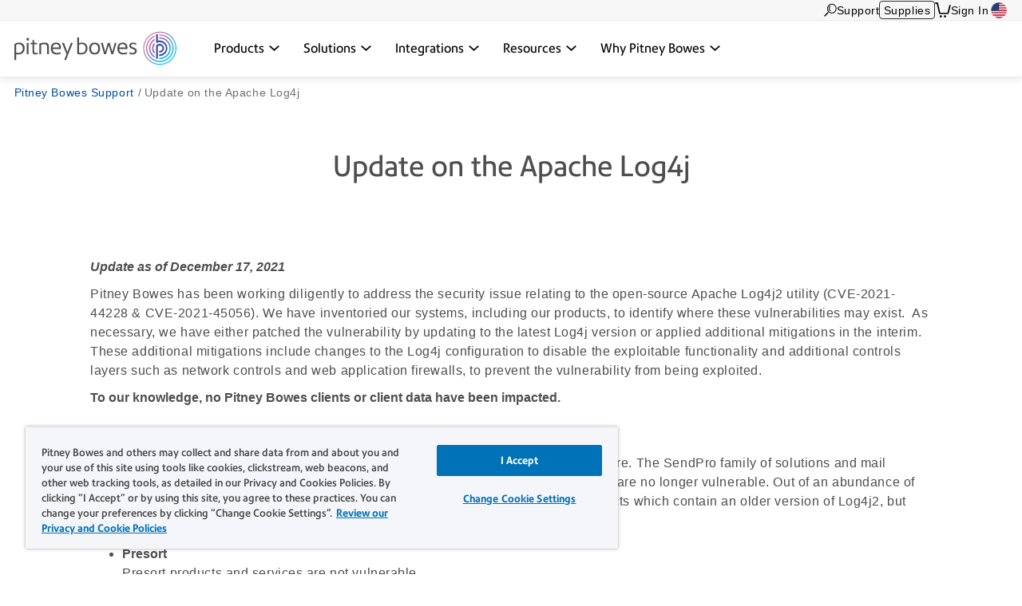

--- FILE ---
content_type: text/html; charset=UTF-8
request_url: https://www.pitneybowes.com/us/support/apache-log4j-vulnerability.html
body_size: 14929
content:























<!DOCTYPE HTML>
<html lang="en" class="" prefix="og: http://ogp.me/ns#">
 





























    
    
        
    


    

<head>
    

    <meta http-equiv="content-type" content="text/html; charset=UTF-8"/>
    <meta name="robots" content="noodp"/>
    <meta http-equiv="keywords" content="hurricanes, floods"/>
    

    <title>Update on the Apache Log4j | Pitney Bowes Support</title>
    <meta name="description" content="Natural Disaster Support for Pitney Bowes Clients"/>
    <meta content="" name="categories"/>

    	

 	
    
    
    
	   
    
    <meta content="1.0" name="searchScoreAdjustment"/>
    
    <meta http-equiv="X-UA-Compatible" content="IE=edge"/>
    <meta charset="utf-8"/>
    <meta name="viewport" content="width=device-width, initial-scale=1">
    <!-- for Google -->
	<meta itemprop="name" content="Update on the Apache Log4j"/>
	<meta itemprop="description" content="Update on the Apache Log4j"/>
	<meta itemprop="image" content=""/>	
	<!-- for FaceBook -->
    <meta property="og:title" content="Update on the Apache Log4j"/>
    <meta property="og:url" content="https://www.pitneybowes.com/us/support/apache-log4j-vulnerability.html"/>
    <meta property="og:site_name" content="Pitney Bowes"/>
    <meta property="og:image" content=""/>
    <meta property="og:type" content="website"/>
    
        
        
            <meta property="og:description" content="Update on the Apache Log4j"/>
        
    
    <meta property="og:locale" content="en_US"/>
    <!-- for Twitter -->
    <meta name="twitter:card" content="summary"/>
    <meta name="twitter:site" content="@pitneybowes"/>
    <meta name="twitter:title" content="Update on the Apache Log4j"/>
    
		
		
			<meta name="twitter:description" content="Update on the Apache Log4j"/>
		
	
    <meta name="twitter:image" content=""/>
    <meta name="twitter:url" content="https://www.pitneybowes.com/us/support/apache-log4j-vulnerability.html"/>
    <!-- SEO Schema -->
    
    
    
    

    
        <link rel="canonical" href="https://www.pitneybowes.com/us/support/apache-log4j-vulnerability.html"/>
    

    
    
    
     
    
    
	<script type="text/javascript" src="/etc/designs/pb-redesign/resources/scripts/vendors/jquery/jquery-1.12.0.min.js"></script>

    
    
    

    
    	
    
    

    
        
			 <script src="/etc/designs/pbu/pbu-header.d41d8cd98f00b204e9800998ecf8427e.js"></script>

        
        
		
		
		
	
    
        
        
            <script src="/etc/designs/pb-redesign/resources/scripts/coveo/CoveoOptimizedJsSearch.min.js" defer></script>
        
   
    



















<link rel="stylesheet" href="/etc/designs/pbu/pbu-header.ee45d422c1eaac138bec8e8b02f694a2.css" type="text/css">



    

    



















				 
			 






        
        
 

      
		
     

    
    
    
    
    
    
    
    
    
	
	
    
    


    <script type="text/javascript">
      var DDO = {};

      switch("us") {
          case "germany":
       		DDO.getBootstrap = "DE";
            break;
        default:
            DDO.getBootstrap = "us";
      }
    </script>

    <script type="text/javascript">
      var pageUrl = "";
      var pageRef = "";
      var siteDomain = "";
      var brand = "";

      DDO.flowPath = "pbu content modules page template";
      DDO.specVersion = "1.5";

      pageUrl = window.location.href;
      pageRef = document.referrer;
      siteDomain = window.document.domain;

      DDO.prodURL = window.location.href;
	  DDO.globalRSID = "pitneybowesprodglobalrollup";
	  DDO.devRSID = "pitneybowesdtmtest";
    
      switch("us") {
        case "us":
			DDO.prodRSID = "pitneybowesprodusa";
            break;
        case "ca":
            DDO.prodRSID = "pitneybowesprodcan";
            break;
        case "australia":
			DDO.prodRSID = "pitneybowesprodau";
            break;
          case "germany":
       		DDO.prodRSID = "pitneybowesprodde";
            break;
      	case "latam":
        	DDO.prodRSID = "pitneybowesprodlatin";
            break;
      	case "pacific":
        	DDO.prodRSID = "pitneybowesprodpacific";
            break;    
        default:
            DDO.prodRSID = "pitneybowesprodus";
      }

      DDO.brandData = {
      	"brandName": brand
      },
      DDO.pageData = {
        "pageName":"pb|us|support|apache-log4j-vulnerability",
        "pageURL": pageUrl,        
        "pageRef": pageRef,         
        "pageSiteSection":"pitney bowes support | united states",
        "pageType":"pbu-content-modules-page",
        "pageHier":"pitney bowes support|update on the apache log4j"
        },
      DDO.siteData = {
        "siteDomain": siteDomain,  
        "siteCountry":"us",
        "siteRegion":"unknown",
        "siteLanguage":"en",
        "siteFormat":""
        },
      DDO.userData = {    
        "userStatus":"unknown",
        "userCompanyID":"unknown",
        "userID":"unknown",
        "userType":"unknown"
        },
      DDO.globalData = {
        "globalHier":"pb|us|support|apache-log4j-vulnerability"
        }

	   
		
      if(false) {
         DDO.productDetail = {
            "productSKU": "update on the apache log4j",
            "productName": "update on the apache log4j"
         }
      }

     if(false) {
        DDO.productDetail = {
            "productCatType" : ""
        }
     }

      if(false) {
         DDO.contentData = {
             "contentType": "",
             "contentGroup": "",
             "businessUnit": "",
             "ArticleNumber": "",
             "KnowledgeArticleID": "",
             "KnowledgeArticleVersionID": "",
             "ArticleType": "",
             "ArticleRecordType": "",
             "ArticleLanguage": "",
             "ArticleContainsVideo": "",
             "ArticleDataCategories": "",
             "ArticleTopicCategories": "",
             "ArticleLastPubDate": ""
          }

      }
      if(false) {
         DDO.campaignData = {
             "campaignName": ""
         }
      }  
      if(false) {
         DDO.themeData = {
             "themeName": ""
         }
      }

     if(false) {
        DDO.supportType = {
               "articleName" : ""
        }
     }

     if(true) {
         DDO.chatData = {
            "ContactOptionName" : "",
            "SFDC_ID" : ""
         }
      }

     if(false) {
         DDO.campaignCID  = {
                "campaignCID" : ""
         }
      }

    </script>    



<!-- Adobe DTM Header !-->

<script src="//assets.adobedtm.com/launch-EN81edb7894311467a83324e16dd5b24b6.min.js" async></script>

<!-- Google Tag Manager -->
<script>(function(w,d,s,l,i){w[l]=w[l]||[];w[l].push({'gtm.start':
new Date().getTime(),event:'gtm.js'});var f=d.getElementsByTagName(s)[0],
j=d.createElement(s),dl=l!='dataLayer'?'&l='+l:'';j.async=true;j.src=
'https://www.googletagmanager.com/gtm.js?id='+i+dl;f.parentNode.insertBefore(j,f);
})(window,document,'script','dataLayer','GTM-KFHLLSZ');</script>
<!-- End Google Tag Manager -->



<!-- Adobe DTM Header !-->







    <link rel="icon" type="image/png" href="/etc/designs/pb-redesign/resources/images/favicon/favicon_16.png" sizes="16x16">
    <link rel="icon" type="image/png" href="/etc/designs/pb-redesign/resources/images/favicon/favicon_32.png" sizes="32x32">
    <link rel="icon" type="image/png" href="/etc/designs/pb-redesign/resources/images/favicon/favicon_57.png" sizes="57x57">
    <link rel="icon" type="image/png" href="/etc/designs/pb-redesign/resources/images/favicon/favicon_72.png" sizes="72x72">
    <link rel="icon" type="image/png" href="/etc/designs/pb-redesign/resources/images/favicon/favicon_96.png" sizes="96x96">
    <link rel="icon" type="image/png" href="/etc/designs/pb-redesign/resources/images/favicon/favicon_120.png" sizes="120x120">
    <link rel="icon" type="image/png" href="/etc/designs/pb-redesign/resources/images/favicon/favicon_128.png" sizes="128x128">
    <link rel="icon" type="image/png" href="/etc/designs/pb-redesign/resources/images/favicon/favicon_144.png" sizes="144x144">
    <link rel="icon" type="image/png" href="/etc/designs/pb-redesign/resources/images/favicon/favicon_152.png" sizes="152x152">
    <link rel="icon" type="image/png" href="/etc/designs/pb-redesign/resources/images/favicon/favicon_195.png" sizes="195x195">
    <link rel="icon" type="image/png" href="/etc/designs/pb-redesign/resources/images/favicon/favicon_228.png" sizes="228x228">
	
	
	<!--  Taxonomy Pages -->
	
	
	<link rel="preload" href="/etc/designs/pbu/resources/fonts/PrecisionSans_V1.030/Webfonts/WOFF2/PrecisionSans_W_Md.woff2" as="font" type="font/woff2" crossorigin>
	<link rel="preload" href="/etc/designs/pbu/resources/fonts/PrecisionSans_V1.030/Webfonts/WOFF2/PrecisionSans_W_Rg.woff2" as="font" type="font/woff2" crossorigin>
	<link rel="preload" href="/etc/designs/pbu/resources/fonts/PrecisionSans_V1.030/Webfonts/WOFF2/PrecisionSans_W_Lt.woff2" as="font" type="font/woff2" crossorigin>
	<link rel="preload" href="/etc/designs/pbu/resources/fonts/PrecisionSans_V1.030/Webfonts/WOFF2/PrecisionSans_W_LtIt.woff2" as="font" type="font/woff2" crossorigin>
	<link rel="preload" href="/etc/designs/pbu/resources/fonts/PrecisionSans_V1.030/Webfonts/WOFF2/PrecisionSans_W_RgIt.woff2" as="font" type="font/woff2" crossorigin>
	<link rel="preload" href="/etc/designs/pbu/resources/fonts/PrecisionSans_V1.030/Webfonts/WOFF2/PrecisionSans_W_MdIt.woff2" as="font" type="font/woff2" crossorigin>
	<link rel="preload" href="/etc/designs/pbu/resources/fonts/PrecisionSans_V1.030/Webfonts/WOFF2/PrecisionSans_W_Bd.woff2" as="font" type="font/woff2" crossorigin>
	<link rel="preload" href="/etc/designs/pbu/resources/fonts/PrecisionSans_V1.030/Webfonts/WOFF2/PrecisionSans_W_BdIt.woff2" as="font" type="font/woff2" crossorigin>
</head>



<!-- Google Tag Manager (noscript) -->
<noscript><iframe src="https://www.googletagmanager.com/ns.html?id=GTM-KFHLLSZ" height="0" width="0" style="display:none;visibility:hidden"></iframe></noscript>
<!-- End Google Tag Manager (noscript) -->
























<body class="us">
    
    












































<div class="alert parsys">
</div>


<!-- start of mobile header-->

























<div class="mobile-header" aria-hidden="true">

	<div class="mobile-header__wrap">
		
		<a class="mobile-header__logo-link" href="/us" title="US">
			<img src="/etc/designs/pbu/resources/images/SVG/logo-color.svg" alt="US" class="mobile-header__logo-img"/>
		</a>
		<button class="mobile-header__searchbutton js-megamenu-trigger" aria-expanded="false" aria-controls="search-box-id" aria-label="Search" data-menutarget="menu--search" tabindex="-1">
			<span class="svg-icon__search"></span>
		</button>
		<button id="mobileHeaderButton" class="mobile-header__menubutton js-menubutton" aria-expanded="false" aria-controls="mobileHeaderMenu" aria-label="Main menu" tabindex="-1">
			<span aria-hidden="true" class="svg-icon__menu mobile-header__menubutton__menu"></span>
			<span aria-hidden="true" class="svg-icon__closex mobile-header__menubutton__close"></span>
		</button>
	</div>

	<nav id="mobileHeaderMenu" class="mobile-header__menu" aria-describedby="mobileHeaderButton" aria-expanded="false" hidden="true">
		<ul class="mobile-header__menu-list">
			
			
				
			<li class="mobile-header__menu-listitem">
				<span class="mobile-header__menu-listitem__text">Products</span>
				
					<ul class="mobile-header__submenu">
						
							<li class="mobile-header__submenu-listitem mobile-header__submenu-listitem--hasnav">
								
									
									
										<span class="mobile-header__submenu-listitemhead">Software</span>
									
								
								<button class="mobile-header__submenu-listitemarrow js-submenubutton" tabindex="-1" aria-expanded="false"><span class="visually-hidden">Expand menu</span></button>
								
									<nav class="mobile-header__thirdmenu js-submenu" hidden="true">
										<ul class="mobile-header__thirdmenu__list">
											
											
												<li class="mobile-header__thirdmenu__list-item">
													<a href="/us/enterprise-shipping-360.html" class="mobile-header__thirdmenu__list-item-link" tabindex="-1">What is the Shipping 360 platform?</a>
												</li>
											
											
											
												<li class="mobile-header__thirdmenu__list-item">
													<a href="/us/shipping-software.html" class="mobile-header__thirdmenu__list-item-link" tabindex="-1">Shipping software</a>
												</li>
											
											
											
												<li class="mobile-header__thirdmenu__list-item">
													<a href="/us/ecommerce-fulfillment-software.html" class="mobile-header__thirdmenu__list-item-link" tabindex="-1">Ecommerce fulfillment software</a>
												</li>
											
											
											
												<li class="mobile-header__thirdmenu__list-item">
													<a href="/us/apis.html" class="mobile-header__thirdmenu__list-item-link" tabindex="-1">Shipping APIs</a>
												</li>
											
											
											
												<li class="mobile-header__thirdmenu__list-item">
													<a href="/us/mailroom-software/pitneytrack.html" class="mobile-header__thirdmenu__list-item-link" tabindex="-1">Mailroom management software</a>
												</li>
											
											
										</ul>
									</nav>
								
							</li>
						
							<li class="mobile-header__submenu-listitem mobile-header__submenu-listitem--hasnav">
								
									
									
										<span class="mobile-header__submenu-listitemhead">Hardware</span>
									
								
								<button class="mobile-header__submenu-listitemarrow js-submenubutton" tabindex="-1" aria-expanded="false"><span class="visually-hidden">Expand menu</span></button>
								
									<nav class="mobile-header__thirdmenu js-submenu" hidden="true">
										<ul class="mobile-header__thirdmenu__list">
											
											
												<li class="mobile-header__thirdmenu__list-item">
													<a href="/us/postage-meters.html" class="mobile-header__thirdmenu__list-item-link" tabindex="-1">Postage meters</a>
												</li>
											
											
											
												<li class="mobile-header__thirdmenu__list-item">
													<a href="/us/shipping-label-printer.html" class="mobile-header__thirdmenu__list-item-link" tabindex="-1">Shipping label printer</a>
												</li>
											
											
											
												<li class="mobile-header__thirdmenu__list-item">
													<a href="/us/parcel-lockers.html" class="mobile-header__thirdmenu__list-item-link" tabindex="-1">Smart lockers</a>
												</li>
											
											
											
												<li class="mobile-header__thirdmenu__list-item">
													<a href="/us/self-service-mailing-shipping-kiosk.html" class="mobile-header__thirdmenu__list-item-link" tabindex="-1">Self-service kiosk</a>
												</li>
											
											
											
												<li class="mobile-header__thirdmenu__list-item">
													<a href="/us/mailroom-equipment.html" class="mobile-header__thirdmenu__list-item-link" tabindex="-1">Mailroom equipment</a>
												</li>
											
											
										</ul>
									</nav>
								
							</li>
						
							<li class="mobile-header__submenu-listitem mobile-header__submenu-listitem--hasnav">
								
									
									
										<span class="mobile-header__submenu-listitemhead">Services</span>
									
								
								<button class="mobile-header__submenu-listitemarrow js-submenubutton" tabindex="-1" aria-expanded="false"><span class="visually-hidden">Expand menu</span></button>
								
									<nav class="mobile-header__thirdmenu js-submenu" hidden="true">
										<ul class="mobile-header__thirdmenu__list">
											
											
												<li class="mobile-header__thirdmenu__list-item">
													<a href="/us/presort-mail.html" class="mobile-header__thirdmenu__list-item-link" tabindex="-1">Presort mail services</a>
												</li>
											
											
											
												<li class="mobile-header__thirdmenu__list-item">
													<a href="/us/financial-services.html" class="mobile-header__thirdmenu__list-item-link" tabindex="-1">Financing</a>
												</li>
											
											
											
												<li class="mobile-header__thirdmenu__list-item">
													<a href="/us/mailroom-software/mailstream-on-demand.html" class="mobile-header__thirdmenu__list-item-link" tabindex="-1">Print to mail</a>
												</li>
											
											
										</ul>
									</nav>
								
							</li>
						
					</ul>
				
			</li>
            
			
				
			<li class="mobile-header__menu-listitem">
				<span class="mobile-header__menu-listitem__text">Solutions</span>
				
					<ul class="mobile-header__submenu">
						
							<li class="mobile-header__submenu-listitem mobile-header__submenu-listitem--hasnav">
								
									
									
										<span class="mobile-header__submenu-listitemhead">By industry</span>
									
								
								<button class="mobile-header__submenu-listitemarrow js-submenubutton" tabindex="-1" aria-expanded="false"><span class="visually-hidden">Expand menu</span></button>
								
									<nav class="mobile-header__thirdmenu js-submenu" hidden="true">
										<ul class="mobile-header__thirdmenu__list">
											
											
												<li class="mobile-header__thirdmenu__list-item">
													<a href="/us/industries/government.html" class="mobile-header__thirdmenu__list-item-link" tabindex="-1">Government</a>
												</li>
											
											
											
												<li class="mobile-header__thirdmenu__list-item">
													<a href="/us/industries/finance.html" class="mobile-header__thirdmenu__list-item-link" tabindex="-1">Financial services</a>
												</li>
											
											
											
												<li class="mobile-header__thirdmenu__list-item">
													<a href="/us/industries/healthcare.html" class="mobile-header__thirdmenu__list-item-link" tabindex="-1">Healthcare</a>
												</li>
											
											
											
												<li class="mobile-header__thirdmenu__list-item">
													<a href="/us/industries/higher-education.html" class="mobile-header__thirdmenu__list-item-link" tabindex="-1">Higher education</a>
												</li>
											
											
											
												<li class="mobile-header__thirdmenu__list-item">
													<a href="/us/industries/legal.html" class="mobile-header__thirdmenu__list-item-link" tabindex="-1">Legal</a>
												</li>
											
											
											
												<li class="mobile-header__thirdmenu__list-item">
													<a href="/us/industries/pharmacies.html" class="mobile-header__thirdmenu__list-item-link" tabindex="-1">Pharmacies</a>
												</li>
											
											
											
												<li class="mobile-header__thirdmenu__list-item">
													<a href="/us/industries/retail.html" class="mobile-header__thirdmenu__list-item-link" tabindex="-1">Retail & ecommerce</a>
												</li>
											
											
											
												<li class="mobile-header__thirdmenu__list-item">
													<a href="/us/industries/small-business-shipping.html" class="mobile-header__thirdmenu__list-item-link" tabindex="-1">Small business</a>
												</li>
											
											
										</ul>
									</nav>
								
							</li>
						
							<li class="mobile-header__submenu-listitem mobile-header__submenu-listitem--hasnav">
								
									
									
										<span class="mobile-header__submenu-listitemhead">By use case</span>
									
								
								<button class="mobile-header__submenu-listitemarrow js-submenubutton" tabindex="-1" aria-expanded="false"><span class="visually-hidden">Expand menu</span></button>
								
									<nav class="mobile-header__thirdmenu js-submenu" hidden="true">
										<ul class="mobile-header__thirdmenu__list">
											
											
												<li class="mobile-header__thirdmenu__list-item">
													<a href="/us/solutions/certified-mail.html" class="mobile-header__thirdmenu__list-item-link" tabindex="-1">Certified mail</a>
												</li>
											
											
											
												<li class="mobile-header__thirdmenu__list-item">
													<a href="/us/solutions/order-management.html" class="mobile-header__thirdmenu__list-item-link" tabindex="-1">Order management</a>
												</li>
											
											
											
												<li class="mobile-header__thirdmenu__list-item">
													<a href="/us/solutions/multicarrier-management.html" class="mobile-header__thirdmenu__list-item-link" tabindex="-1">Multicarrier management </a>
												</li>
											
											
											
												<li class="mobile-header__thirdmenu__list-item">
													<a href="/us/solutions/shipping-data-analytics.html" class="mobile-header__thirdmenu__list-item-link" tabindex="-1">Shipping analytics & insights</a>
												</li>
											
											
											
												<li class="mobile-header__thirdmenu__list-item">
													<a href="/us/solutions/package-tracking.html" class="mobile-header__thirdmenu__list-item-link" tabindex="-1">Package tracking</a>
												</li>
											
											
											
												<li class="mobile-header__thirdmenu__list-item">
													<a href="/us/solutions/international-shipping.html" class="mobile-header__thirdmenu__list-item-link" tabindex="-1">International shipping</a>
												</li>
											
											
										</ul>
									</nav>
								
							</li>
						
					</ul>
				
			</li>
            
			
				
			<li class="mobile-header__menu-listitem">
				<span class="mobile-header__menu-listitem__text">Integrations</span>
				
					<ul class="mobile-header__submenu">
						
							<li class="mobile-header__submenu-listitem mobile-header__submenu-listitem--hasnav">
								
									
										<a href="/us/partners/integrations.html" class="mobile-header__submenu-listitemlink">Integrations</a>
									
									
								
								<button class="mobile-header__submenu-listitemarrow js-submenubutton" tabindex="-1" aria-expanded="false"><span class="visually-hidden">Expand menu</span></button>
								
									<nav class="mobile-header__thirdmenu js-submenu" hidden="true">
										<ul class="mobile-header__thirdmenu__list">
											
											
												<li class="mobile-header__thirdmenu__list-item">
													<a href="/us/partners/integrations.html#carriers" class="mobile-header__thirdmenu__list-item-link" tabindex="-1">Carriers</a>
												</li>
											
											
											
												<li class="mobile-header__thirdmenu__list-item">
													<a href="/us/partners/integrations.html#marketplaces" class="mobile-header__thirdmenu__list-item-link" tabindex="-1">Marketplaces</a>
												</li>
											
											
											
												<li class="mobile-header__thirdmenu__list-item">
													<a href="/us/partners/integrations.html#verticals" class="mobile-header__thirdmenu__list-item-link" tabindex="-1">Verticals</a>
												</li>
											
											
										</ul>
									</nav>
								
							</li>
						
					</ul>
				
			</li>
            
			
				
			<li class="mobile-header__menu-listitem">
				<span class="mobile-header__menu-listitem__text">Resources</span>
				
					<ul class="mobile-header__submenu">
						
							<li class="mobile-header__submenu-listitem mobile-header__submenu-listitem--hasnav">
								
									
									
										<span class="mobile-header__submenu-listitemhead">Community & Events</span>
									
								
								<button class="mobile-header__submenu-listitemarrow js-submenubutton" tabindex="-1" aria-expanded="false"><span class="visually-hidden">Expand menu</span></button>
								
									<nav class="mobile-header__thirdmenu js-submenu" hidden="true">
										<ul class="mobile-header__thirdmenu__list">
											
											
												<li class="mobile-header__thirdmenu__list-item">
													<a href="/us/newsroom.html" class="mobile-header__thirdmenu__list-item-link" tabindex="-1">Newsroom</a>
												</li>
											
											
											
												<li class="mobile-header__thirdmenu__list-item">
													<a href="/us/podcasts.html" class="mobile-header__thirdmenu__list-item-link" tabindex="-1">Podcasts</a>
												</li>
											
											
											
												<li class="mobile-header__thirdmenu__list-item">
													<a href="/us/webinars.html" class="mobile-header__thirdmenu__list-item-link" tabindex="-1">Webinars</a>
												</li>
											
											
										</ul>
									</nav>
								
							</li>
						
							<li class="mobile-header__submenu-listitem mobile-header__submenu-listitem--hasnav">
								
									
									
										<span class="mobile-header__submenu-listitemhead">Tools</span>
									
								
								<button class="mobile-header__submenu-listitemarrow js-submenubutton" tabindex="-1" aria-expanded="false"><span class="visually-hidden">Expand menu</span></button>
								
									<nav class="mobile-header__thirdmenu js-submenu" hidden="true">
										<ul class="mobile-header__thirdmenu__list">
											
											
												<li class="mobile-header__thirdmenu__list-item">
													<a href="/us/enterprise-shipping-360/demo-center.html" class="mobile-header__thirdmenu__list-item-link" tabindex="-1">Demos</a>
												</li>
											
											
											
												<li class="mobile-header__thirdmenu__list-item">
													<a href="/us/presort-mail/presort-savings-calculator.html" class="mobile-header__thirdmenu__list-item-link" tabindex="-1">Presort savings calculator</a>
												</li>
											
											
										</ul>
									</nav>
								
							</li>
						
							<li class="mobile-header__submenu-listitem mobile-header__submenu-listitem--hasnav">
								
									
									
										<span class="mobile-header__submenu-listitemhead">Education</span>
									
								
								<button class="mobile-header__submenu-listitemarrow js-submenubutton" tabindex="-1" aria-expanded="false"><span class="visually-hidden">Expand menu</span></button>
								
									<nav class="mobile-header__thirdmenu js-submenu" hidden="true">
										<ul class="mobile-header__thirdmenu__list">
											
											
												<li class="mobile-header__thirdmenu__list-item">
													<a href="/us/blog.html" class="mobile-header__thirdmenu__list-item-link" tabindex="-1">Blogs</a>
												</li>
											
											
											
												<li class="mobile-header__thirdmenu__list-item">
													<a href="/us/carriers.html" class="mobile-header__thirdmenu__list-item-link" tabindex="-1">Carriers</a>
												</li>
											
											
											
												<li class="mobile-header__thirdmenu__list-item">
													<a href="/us/case-studies.html" class="mobile-header__thirdmenu__list-item-link" tabindex="-1">Case studies</a>
												</li>
											
											
											
												<li class="mobile-header__thirdmenu__list-item">
													<a href="/us/postal-information.html" class="mobile-header__thirdmenu__list-item-link" tabindex="-1">Rate change</a>
												</li>
											
											
											
												<li class="mobile-header__thirdmenu__list-item">
													<a href="/us/enterprise-shipping-360/trust-center.html" class="mobile-header__thirdmenu__list-item-link" tabindex="-1">Trust center</a>
												</li>
											
											
											
												<li class="mobile-header__thirdmenu__list-item">
													<a href="/us/your-product-update-hub.html" class="mobile-header__thirdmenu__list-item-link" tabindex="-1">Product update hub</a>
												</li>
											
											
										</ul>
									</nav>
								
							</li>
						
							<li class="mobile-header__submenu-listitem mobile-header__submenu-listitem--hasnav">
								
									
									
										<span class="mobile-header__submenu-listitemhead">Support</span>
									
								
								<button class="mobile-header__submenu-listitemarrow js-submenubutton" tabindex="-1" aria-expanded="false"><span class="visually-hidden">Expand menu</span></button>
								
									<nav class="mobile-header__thirdmenu js-submenu" hidden="true">
										<ul class="mobile-header__thirdmenu__list">
											
											
												<li class="mobile-header__thirdmenu__list-item">
													<a href="/us/support.html" class="mobile-header__thirdmenu__list-item-link" tabindex="-1">Web support</a>
												</li>
											
											
										</ul>
									</nav>
								
							</li>
						
					</ul>
				
			</li>
            
			
				
			<li class="mobile-header__menu-listitem">
				<span class="mobile-header__menu-listitem__text">Why Pitney Bowes</span>
				
					<ul class="mobile-header__submenu">
						
							<li class="mobile-header__submenu-listitem mobile-header__submenu-listitem--hasnav">
								
									
									
										<span class="mobile-header__submenu-listitemhead">Company Info</span>
									
								
								<button class="mobile-header__submenu-listitemarrow js-submenubutton" tabindex="-1" aria-expanded="false"><span class="visually-hidden">Expand menu</span></button>
								
									<nav class="mobile-header__thirdmenu js-submenu" hidden="true">
										<ul class="mobile-header__thirdmenu__list">
											
											
												<li class="mobile-header__thirdmenu__list-item">
													<a href="/us/our-company.html" class="mobile-header__thirdmenu__list-item-link" tabindex="-1">About us</a>
												</li>
											
											
											
												<li class="mobile-header__thirdmenu__list-item">
													<a href="https://www.investorrelations.pitneybowes.com/" class="mobile-header__thirdmenu__list-item-link" tabindex="-1">Investor relations</a>
												</li>
											
											
											
												<li class="mobile-header__thirdmenu__list-item">
													<a href="/us/our-company/our-customers.html" class="mobile-header__thirdmenu__list-item-link" tabindex="-1">Our customers</a>
												</li>
											
											
										</ul>
									</nav>
								
							</li>
						
					</ul>
				
			</li>
            
			
			
			
			
				<li class="mobile-header__menu-listitem mobile-header__menu-listitem--secondary">
					<a href="https://www.pitneybowes.us/shop/home/en-us/storeus" class="mobile-header__menu-listitemlink"><span aria-hidden="true" class="svg-icon__sm-supplies"></span>Supplies</a>
				</li>
			
			
			
			<li class="mobile-header__menu-listitem mobile-header__menu-listitem--secondary">
				<a href="/us/support.html" class="mobile-header__menu-listitemlink"><span aria-hidden="true" class="svg-icon__sm-support"></span>Get Support</a>
			</li>
			

			
				<li class="mobile-header__menu-listitem mobile-header__menu-listitem--secondary">
					<a href="https://account.pitneybowes.com/signin/logon.go?request_locale=en_US#/account/login" class="mobile-header__menu-listitemlink"><span aria-hidden="true" class="svg-icon__sm-signin"></span>Sign In</a>
				</li>
			
			
			
			
			
				
			<li class="mobile-header__menu-listitem mobile-header__menu-listitem--secondary">
				<a href="/us/region-select.html" class="mobile-header__menu-listitemlink us">
					<span aria-hidden="true" class="icn flag"></span>Change Country</a>
			</li>
			
		</ul>	
	</nav>
</div>

<!-- end of mobile header -->


	
	
		<header class="global-header global-header--new global-header--v4 " id="pageTop" data-version="v4">
	


	<a href="#main-content" class="global-header__skip-link">Skip to main content</a>
	<nav class="ancillary-nav" id="ancillary-nav" aria-label="Ancillary navigation">
		<div class="ancillary-nav__wrap">
				<ol class="ancillary-nav__list">
					
						<li class="ancillary-nav__list__item">
							<a href="" class="ancillary-nav__list__link ancillary-nav__list__link--search js-megamenu-trigger" data-menutarget="menu--search" title="Search">
								
								<svg>
									<use xlink:href="/etc/designs/pbu/resources/images/SVG/header-sprite.svg#svg_search"></use>
								</svg>
							</a>
						</li>
					
						
							<li class="ancillary-nav__list__item">
								
























<a href="/us/support.html" class="ancillary-nav__list__link" title="Support" target="">
    
        
        
            
            	
	            	
	                 
	                 	Support
	                 
                 
            
        
    
	
</a>

							</li>
						
						

						
							<li class="ancillary-nav__list__item ancillary-nav__list__item--shop">
								<a href="https://www.pitneybowes.us/shop/home/en-us/storeus" class="ancillary-nav__list__link ancillary-nav__list__link--button">Supplies</a>
							</li>
						

						
							<li class="ancillary-nav__list__item"><a href="https://www.pitneybowes.us/shop/OrderCalculate?calculationUsageId=-1&updatePrices=1&catalogId=13475&errorViewName=OrderItemCheckoutView&orderId=.&langId=-1&storeId=15636&URL=OrderItemCheckoutView" title="Shopping Cart" aria-label="View Shopping Cart" class="ancillary-nav__list__link ancillary-nav__list__link--cart"><svg><use xlink:href="/etc/designs/pbu/resources/images/SVG/header-sprite.svg#svg_cart_single"></use></svg></a></li>
						

						
							<li class="ancillary-nav__list__item ancillary-nav__list__item--auth">
								
























<a href="https://account.pitneybowes.com/signin/logon.go?request_locale=en_US#/account/login" class="ancillary-nav__list__link" title="Your account" target="">
    
        
        
            
            	
	            	
	                 
	                 	Sign In
	                 
                 
            
        
    
	
</a>

							</li>
						

						
							
							<li class="ancillary-nav__list__item">
								
























<a href="/us/region-select.html" class="us ancillary-nav__list__link" title="Choose a region" target="">
    
        
            
									<span class="ancillary-nav__list__link__textonly">
										Select region
									</span>
									<span class="ancillary-nav__list__link__flag icn flag sm"></span>
								
        
        
    
	
</a>

							</li>
						
				</ol>
			</div>
	</nav>
	<div class="primary-nav" id="primary-nav">
		<nav class="primary-nav__wrap">
			
			<a class="primary-nav__logo" href="/us" title="US" aria-label="Site homepage">
				<img src="/etc/designs/pbu/resources/images/SVG/logo-color.svg" alt="US" class="primary-nav__logo__img"/>
			</a>
			<ol class="primary-nav__list" aria-label="Primary navigation">
				
					
						<li class="primary-nav__list__item">
							
								<a href="" data-menutarget="menu--1" aria-controls="menu--1" aria-label='Products dropdown menu, Press Enter key to expand this menu, Escape key to close it' class="primary-nav__list__link js-megamenu-trigger">
					
							
									<span class="primary-nav__list__link__text" id="primaryNavMenu1">Products</span>
									
										<span class="primary-nav__list__link__indicator" role="presentation">
											<svg focusable="false">
												<use xlink:href="/etc/designs/pbu/resources/images/SVG/header-sprite.svg#svg_caret_down"></use>
											</svg>
										</span>
									
								</a>
						</li>
					
						<li class="primary-nav__list__item">
							
								<a href="" data-menutarget="menu--2" aria-controls="menu--2" aria-label='Solutions dropdown menu, Press Enter key to expand this menu, Escape key to close it' class="primary-nav__list__link js-megamenu-trigger">
					
							
									<span class="primary-nav__list__link__text" id="primaryNavMenu2">Solutions</span>
									
										<span class="primary-nav__list__link__indicator" role="presentation">
											<svg focusable="false">
												<use xlink:href="/etc/designs/pbu/resources/images/SVG/header-sprite.svg#svg_caret_down"></use>
											</svg>
										</span>
									
								</a>
						</li>
					
						<li class="primary-nav__list__item">
							
								<a href="" data-menutarget="menu--3" aria-controls="menu--3" aria-label='Integrations dropdown menu, Press Enter key to expand this menu, Escape key to close it' class="primary-nav__list__link js-megamenu-trigger">
					
							
									<span class="primary-nav__list__link__text" id="primaryNavMenu3">Integrations</span>
									
										<span class="primary-nav__list__link__indicator" role="presentation">
											<svg focusable="false">
												<use xlink:href="/etc/designs/pbu/resources/images/SVG/header-sprite.svg#svg_caret_down"></use>
											</svg>
										</span>
									
								</a>
						</li>
					
						<li class="primary-nav__list__item">
							
								<a href="" data-menutarget="menu--4" aria-controls="menu--4" aria-label='Resources dropdown menu, Press Enter key to expand this menu, Escape key to close it' class="primary-nav__list__link js-megamenu-trigger">
					
							
									<span class="primary-nav__list__link__text" id="primaryNavMenu4">Resources</span>
									
										<span class="primary-nav__list__link__indicator" role="presentation">
											<svg focusable="false">
												<use xlink:href="/etc/designs/pbu/resources/images/SVG/header-sprite.svg#svg_caret_down"></use>
											</svg>
										</span>
									
								</a>
						</li>
					
						<li class="primary-nav__list__item">
							
								<a href="" data-menutarget="menu--5" aria-controls="menu--5" aria-label='Why Pitney Bowes dropdown menu, Press Enter key to expand this menu, Escape key to close it' class="primary-nav__list__link js-megamenu-trigger">
					
							
									<span class="primary-nav__list__link__text" id="primaryNavMenu5">Why Pitney Bowes</span>
									
										<span class="primary-nav__list__link__indicator" role="presentation">
											<svg focusable="false">
												<use xlink:href="/etc/designs/pbu/resources/images/SVG/header-sprite.svg#svg_caret_down"></use>
											</svg>
										</span>
									
								</a>
						</li>
					
				
			</ol>
		</nav>
	</div>
	<div class="mega-menu" data-linktext='link'
		data-linkstext='links'
		data-lastitemtext='this is the last link in this menu, hit Escape key to close menu'>
		

			
				
					
					
						
							
								<nav id="menu--1" class="mega-menu__cat mega-menu__cat--new bg-color-ui-gray" aria-labelledby="primaryNavMenu1">
								
							

							
						

							

								
									<div class="mega-menu__cat-wrap grid-container-12 maxwidth setgutters m-i-auto">

										
											
											
											
											
											<div class="mega-menu__cat__column grid-child-onethird bg-color-gray">
											

											
												
												
													<h2 class="mega-menu__cat__column__heading grid-child-full m-i-sm">Software</h2>
												
											

											
												<div class="mega-menu__subcat">
													<ul class="mega-menu__subcat__list grid-container-12 grid-gap-sm" role="list">
														
															<li class="mega-menu__subcat__list__item grid-child-full">
																<a href="/us/enterprise-shipping-360.html" class="mega-menu__subcat__list__item__link">
																	<span class="mega-menu__cardlink mega-menu__cardlink--featured">
																		
																		<span class="mega-menu__cardlink-headline">What is the Shipping 360 platform?</span>
																		
																	</span>
																</a>
															</li>
														
															<li class="mega-menu__subcat__list__item grid-child-full">
																<a href="/us/shipping-software.html" class="mega-menu__subcat__list__item__link">
																	<span class="mega-menu__cardlink">
																		
																		<span class="mega-menu__cardlink-headline">Shipping software</span>
																		<span class="mega-menu__cardlink-description">Simplifying multicarrier shipping</span>
																	</span>
																</a>
															</li>
														
															<li class="mega-menu__subcat__list__item grid-child-full">
																<a href="/us/ecommerce-fulfillment-software.html" class="mega-menu__subcat__list__item__link">
																	<span class="mega-menu__cardlink">
																		
																		<span class="mega-menu__cardlink-headline">Ecommerce fulfillment software</span>
																		<span class="mega-menu__cardlink-description">Streamline order management and cut shipping costs</span>
																	</span>
																</a>
															</li>
														
															<li class="mega-menu__subcat__list__item grid-child-full">
																<a href="/us/apis.html" class="mega-menu__subcat__list__item__link">
																	<span class="mega-menu__cardlink">
																		
																		<span class="mega-menu__cardlink-headline">Shipping APIs</span>
																		<span class="mega-menu__cardlink-description">Seamlessly integrate shipping into your platform</span>
																	</span>
																</a>
															</li>
														
															<li class="mega-menu__subcat__list__item grid-child-full">
																<a href="/us/mailroom-software/pitneytrack.html" class="mega-menu__subcat__list__item__link">
																	<span class="mega-menu__cardlink">
																		
																		<span class="mega-menu__cardlink-headline">Mailroom management software</span>
																		<span class="mega-menu__cardlink-description">Easily track inbound packages</span>
																	</span>
																</a>
															</li>
														
													</ul>
												</div>
											

											
												</div><!-- end cat__column -->
											
											
										
											
											
											
											
											<div class="mega-menu__cat__column grid-child-onethird bg-color-white">
											

											
												
												
													<h2 class="mega-menu__cat__column__heading grid-child-full m-i-sm">Hardware</h2>
												
											

											
												<div class="mega-menu__subcat">
													<ul class="mega-menu__subcat__list grid-container-12 grid-gap-sm" role="list">
														
															<li class="mega-menu__subcat__list__item grid-child-full">
																<a href="/us/postage-meters.html" class="mega-menu__subcat__list__item__link">
																	<span class="mega-menu__cardlink">
																		
																		<span class="mega-menu__cardlink-headline">Postage meters</span>
																		<span class="mega-menu__cardlink-description">Simplify mailing and postage</span>
																	</span>
																</a>
															</li>
														
															<li class="mega-menu__subcat__list__item grid-child-full">
																<a href="/us/shipping-label-printer.html" class="mega-menu__subcat__list__item__link">
																	<span class="mega-menu__cardlink">
																		
																		<span class="mega-menu__cardlink-headline">Shipping label printer</span>
																		<span class="mega-menu__cardlink-description">3-in-1 shipping solution with a built-in scale</span>
																	</span>
																</a>
															</li>
														
															<li class="mega-menu__subcat__list__item grid-child-full">
																<a href="/us/parcel-lockers.html" class="mega-menu__subcat__list__item__link">
																	<span class="mega-menu__cardlink">
																		
																		<span class="mega-menu__cardlink-headline">Smart lockers</span>
																		<span class="mega-menu__cardlink-description">Secure, convenient package and asset delivery</span>
																	</span>
																</a>
															</li>
														
															<li class="mega-menu__subcat__list__item grid-child-full">
																<a href="/us/self-service-mailing-shipping-kiosk.html" class="mega-menu__subcat__list__item__link">
																	<span class="mega-menu__cardlink">
																		
																		<span class="mega-menu__cardlink-headline">Self-service kiosk</span>
																		<span class="mega-menu__cardlink-description">Quick, simple shipping and mailing</span>
																	</span>
																</a>
															</li>
														
															<li class="mega-menu__subcat__list__item grid-child-full">
																<a href="/us/mailroom-equipment.html" class="mega-menu__subcat__list__item__link">
																	<span class="mega-menu__cardlink">
																		
																		<span class="mega-menu__cardlink-headline">Mailroom equipment</span>
																		<span class="mega-menu__cardlink-description">Automate mailroom prep and processing tasks</span>
																	</span>
																</a>
															</li>
														
													</ul>
												</div>
											

											
												</div><!-- end cat__column -->
											
											
										
											
											
											
											
											<div class="mega-menu__cat__column grid-child-onethird bg-color-gray">
											

											
												
												
													<h2 class="mega-menu__cat__column__heading grid-child-full m-i-sm">Services</h2>
												
											

											
												<div class="mega-menu__subcat">
													<ul class="mega-menu__subcat__list grid-container-12 grid-gap-sm" role="list">
														
															<li class="mega-menu__subcat__list__item grid-child-full">
																<a href="/us/presort-mail.html" class="mega-menu__subcat__list__item__link">
																	<span class="mega-menu__cardlink">
																		
																		<span class="mega-menu__cardlink-headline">Presort mail services</span>
																		<span class="mega-menu__cardlink-description">High-volume mail processing</span>
																	</span>
																</a>
															</li>
														
															<li class="mega-menu__subcat__list__item grid-child-full">
																<a href="/us/financial-services.html" class="mega-menu__subcat__list__item__link">
																	<span class="mega-menu__cardlink">
																		
																		<span class="mega-menu__cardlink-headline">Financing</span>
																		<span class="mega-menu__cardlink-description">Flexible business financing</span>
																	</span>
																</a>
															</li>
														
															<li class="mega-menu__subcat__list__item grid-child-full">
																<a href="/us/mailroom-software/mailstream-on-demand.html" class="mega-menu__subcat__list__item__link">
																	<span class="mega-menu__cardlink">
																		
																		<span class="mega-menu__cardlink-headline">Print to mail</span>
																		<span class="mega-menu__cardlink-description">Print and mailing outsourcing services</span>
																	</span>
																</a>
															</li>
														
													</ul>
												</div>
											

											
												</div><!-- end cat__column -->
											
											
										
									</div>

								


								
	
							

							
						</nav>
						
					
				
					
					
						
							
								<nav id="menu--2" class="mega-menu__cat mega-menu__cat--new bg-color-ui-gray" aria-labelledby="primaryNavMenu2">
								
							

							
						

							

								
									<div class="mega-menu__cat-wrap grid-container-12 maxwidth setgutters m-i-auto">

										
											
											
											
											
											<div class="mega-menu__cat__column grid-child-half bg-color-gray">
											

											
												
												
													<h2 class="mega-menu__cat__column__heading grid-child-full m-i-sm">By industry</h2>
												
											

											
												<div class="mega-menu__subcat">
													<ul class="mega-menu__subcat__list grid-container-12 grid-gap-sm" role="list">
														
															<li class="mega-menu__subcat__list__item grid-child-half">
																<a href="/us/industries/government.html" class="mega-menu__subcat__list__item__link">
																	<span class="mega-menu__cardlink">
																		<span class="mega-menu__cardlink-icon"><img src="/etc/designs/pbu/resources/images/SVG/navicons/navicon-blue-government.svg" alt="government icon"></span>
																		<span class="mega-menu__cardlink-headline">Government</span>
																		
																	</span>
																</a>
															</li>
														
															<li class="mega-menu__subcat__list__item grid-child-half">
																<a href="/us/industries/finance.html" class="mega-menu__subcat__list__item__link">
																	<span class="mega-menu__cardlink">
																		<span class="mega-menu__cardlink-icon"><img src="/etc/designs/pbu/resources/images/SVG/navicons/navicon-blue-finance.svg" alt="finance icon"></span>
																		<span class="mega-menu__cardlink-headline">Financial services</span>
																		
																	</span>
																</a>
															</li>
														
															<li class="mega-menu__subcat__list__item grid-child-half">
																<a href="/us/industries/healthcare.html" class="mega-menu__subcat__list__item__link">
																	<span class="mega-menu__cardlink">
																		<span class="mega-menu__cardlink-icon"><img src="/etc/designs/pbu/resources/images/SVG/navicons/navicon-blue-healthcare.svg" alt="healthcare icon"></span>
																		<span class="mega-menu__cardlink-headline">Healthcare</span>
																		
																	</span>
																</a>
															</li>
														
															<li class="mega-menu__subcat__list__item grid-child-half">
																<a href="/us/industries/higher-education.html" class="mega-menu__subcat__list__item__link">
																	<span class="mega-menu__cardlink">
																		<span class="mega-menu__cardlink-icon"><img src="/etc/designs/pbu/resources/images/SVG/navicons/navicon-blue-higher-ed.svg" alt="higher-ed icon"></span>
																		<span class="mega-menu__cardlink-headline">Higher education</span>
																		
																	</span>
																</a>
															</li>
														
															<li class="mega-menu__subcat__list__item grid-child-half">
																<a href="/us/industries/legal.html" class="mega-menu__subcat__list__item__link">
																	<span class="mega-menu__cardlink">
																		<span class="mega-menu__cardlink-icon"><img src="/etc/designs/pbu/resources/images/SVG/navicons/navicon-blue-legal.svg" alt="legal icon"></span>
																		<span class="mega-menu__cardlink-headline">Legal</span>
																		
																	</span>
																</a>
															</li>
														
															<li class="mega-menu__subcat__list__item grid-child-half">
																<a href="/us/industries/pharmacies.html" class="mega-menu__subcat__list__item__link">
																	<span class="mega-menu__cardlink">
																		<span class="mega-menu__cardlink-icon"><img src="/etc/designs/pbu/resources/images/SVG/navicons/navicon-blue-pharmacies.svg" alt="pharmacies icon"></span>
																		<span class="mega-menu__cardlink-headline">Pharmacies</span>
																		
																	</span>
																</a>
															</li>
														
															<li class="mega-menu__subcat__list__item grid-child-half">
																<a href="/us/industries/retail.html" class="mega-menu__subcat__list__item__link">
																	<span class="mega-menu__cardlink">
																		<span class="mega-menu__cardlink-icon"><img src="/etc/designs/pbu/resources/images/SVG/navicons/navicon-blue-retail.svg" alt="retail icon"></span>
																		<span class="mega-menu__cardlink-headline">Retail & ecommerce</span>
																		
																	</span>
																</a>
															</li>
														
															<li class="mega-menu__subcat__list__item grid-child-half">
																<a href="/us/industries/small-business-shipping.html" class="mega-menu__subcat__list__item__link">
																	<span class="mega-menu__cardlink">
																		<span class="mega-menu__cardlink-icon"><img src="/etc/designs/pbu/resources/images/SVG/navicons/navicon-blue-small-business.svg" alt="small-business icon"></span>
																		<span class="mega-menu__cardlink-headline">Small business</span>
																		
																	</span>
																</a>
															</li>
														
													</ul>
												</div>
											

											
												</div><!-- end cat__column -->
											
											
										
											
											
											
											
											<div class="mega-menu__cat__column grid-child-half bg-color-white">
											

											
												
												
													<h2 class="mega-menu__cat__column__heading grid-child-full m-i-sm">By use case</h2>
												
											

											
												<div class="mega-menu__subcat">
													<ul class="mega-menu__subcat__list grid-container-12 grid-gap-sm" role="list">
														
															<li class="mega-menu__subcat__list__item grid-child-half">
																<a href="/us/solutions/certified-mail.html" class="mega-menu__subcat__list__item__link">
																	<span class="mega-menu__cardlink">
																		<span class="mega-menu__cardlink-icon"><img src="/etc/designs/pbu/resources/images/SVG/navicons/navicon-blue-certified-mail.svg" alt="certified-mail icon"></span>
																		<span class="mega-menu__cardlink-headline">Certified mail</span>
																		
																	</span>
																</a>
															</li>
														
															<li class="mega-menu__subcat__list__item grid-child-half">
																<a href="/us/solutions/order-management.html" class="mega-menu__subcat__list__item__link">
																	<span class="mega-menu__cardlink">
																		<span class="mega-menu__cardlink-icon"><img src="/etc/designs/pbu/resources/images/SVG/navicons/navicon-blue-order-management2.svg" alt="order-management2 icon"></span>
																		<span class="mega-menu__cardlink-headline">Order management</span>
																		
																	</span>
																</a>
															</li>
														
															<li class="mega-menu__subcat__list__item grid-child-half">
																<a href="/us/solutions/multicarrier-management.html" class="mega-menu__subcat__list__item__link">
																	<span class="mega-menu__cardlink">
																		<span class="mega-menu__cardlink-icon"><img src="/etc/designs/pbu/resources/images/SVG/navicons/navicon-blue-multicarrier.svg" alt="multicarrier icon"></span>
																		<span class="mega-menu__cardlink-headline">Multicarrier management </span>
																		
																	</span>
																</a>
															</li>
														
															<li class="mega-menu__subcat__list__item grid-child-half">
																<a href="/us/solutions/shipping-data-analytics.html" class="mega-menu__subcat__list__item__link">
																	<span class="mega-menu__cardlink">
																		<span class="mega-menu__cardlink-icon"><img src="/etc/designs/pbu/resources/images/SVG/navicons/navicon-blue-shipping-data-analytics.svg" alt="shipping-data-analytics icon"></span>
																		<span class="mega-menu__cardlink-headline">Shipping analytics & insights</span>
																		
																	</span>
																</a>
															</li>
														
															<li class="mega-menu__subcat__list__item grid-child-half">
																<a href="/us/solutions/package-tracking.html" class="mega-menu__subcat__list__item__link">
																	<span class="mega-menu__cardlink">
																		<span class="mega-menu__cardlink-icon"><img src="/etc/designs/pbu/resources/images/SVG/navicons/navicon-blue-parcel-tracking.svg" alt="parcel-tracking icon"></span>
																		<span class="mega-menu__cardlink-headline">Package tracking</span>
																		
																	</span>
																</a>
															</li>
														
															<li class="mega-menu__subcat__list__item grid-child-half">
																<a href="/us/solutions/international-shipping.html" class="mega-menu__subcat__list__item__link">
																	<span class="mega-menu__cardlink">
																		<span class="mega-menu__cardlink-icon"><img src="/etc/designs/pbu/resources/images/SVG/navicons/navicon-blue-international-shipping.svg" alt="international-shipping icon"></span>
																		<span class="mega-menu__cardlink-headline">International shipping</span>
																		
																	</span>
																</a>
															</li>
														
													</ul>
												</div>
											

											
												</div><!-- end cat__column -->
											
											
										
									</div>

								


								
	
							

							
						</nav>
						
					
				
					
					
						
							
								<nav id="menu--3" class="mega-menu__cat mega-menu__cat--new bg-color-ui-gray" aria-labelledby="primaryNavMenu3">
								
							

							
						

							

								
									<div class="mega-menu__cat-wrap grid-container-12 maxwidth setgutters m-i-auto">

										
											
											
											
											
											<div class="mega-menu__cat__column grid-child-onethird bg-color-gray">
											

											
												
													<h2 class="mega-menu__cat__column__heading grid-child-full m-i-sm"><a href="/us/partners/integrations.html" class="mega-menu__subcat__head__link">Integrations</a></h2>
												
												
											

											
												<div class="mega-menu__subcat">
													<ul class="mega-menu__subcat__list grid-container-12 grid-gap-sm" role="list">
														
															<li class="mega-menu__subcat__list__item grid-child-full">
																<a href="/us/partners/integrations.html#carriers" class="mega-menu__subcat__list__item__link">
																	<span class="mega-menu__cardlink">
																		
																		<span class="mega-menu__cardlink-headline">Carriers</span>
																		<span class="mega-menu__cardlink-description">Connect with major shipping and delivery providers</span>
																	</span>
																</a>
															</li>
														
															<li class="mega-menu__subcat__list__item grid-child-full">
																<a href="/us/partners/integrations.html#marketplaces" class="mega-menu__subcat__list__item__link">
																	<span class="mega-menu__cardlink">
																		
																		<span class="mega-menu__cardlink-headline">Marketplaces</span>
																		<span class="mega-menu__cardlink-description">Integrate with leading e-commerce platforms</span>
																	</span>
																</a>
															</li>
														
															<li class="mega-menu__subcat__list__item grid-child-full">
																<a href="/us/partners/integrations.html#verticals" class="mega-menu__subcat__list__item__link">
																	<span class="mega-menu__cardlink">
																		
																		<span class="mega-menu__cardlink-headline">Verticals</span>
																		<span class="mega-menu__cardlink-description">Solutions tailored for specific industries</span>
																	</span>
																</a>
															</li>
														
													</ul>
												</div>
											

											
												</div><!-- end cat__column -->
											
											
										
									</div>

								


								
	
							

							
						</nav>
						
					
				
					
					
						
							
								<nav id="menu--4" class="mega-menu__cat mega-menu__cat--new bg-color-ui-gray" aria-labelledby="primaryNavMenu4">
								
							

							
						

							

								
									<div class="mega-menu__cat-wrap grid-container-12 maxwidth setgutters m-i-auto">

										
											
											
											
											
											<div class="mega-menu__cat__column grid-child-onethird bg-color-gray">
											

											
												
												
													<h2 class="mega-menu__cat__column__heading grid-child-full m-i-sm">Community & Events</h2>
												
											

											
												<div class="mega-menu__subcat">
													<ul class="mega-menu__subcat__list grid-container-12 grid-gap-sm" role="list">
														
															<li class="mega-menu__subcat__list__item grid-child-full">
																<a href="/us/newsroom.html" class="mega-menu__subcat__list__item__link">
																	<span class="mega-menu__cardlink">
																		<span class="mega-menu__cardlink-icon"><img src="/etc/designs/pbu/resources/images/SVG/navicons/navicon-blue-news.svg" alt="news icon"></span>
																		<span class="mega-menu__cardlink-headline">Newsroom</span>
																		
																	</span>
																</a>
															</li>
														
															<li class="mega-menu__subcat__list__item grid-child-full">
																<a href="/us/podcasts.html" class="mega-menu__subcat__list__item__link">
																	<span class="mega-menu__cardlink">
																		<span class="mega-menu__cardlink-icon"><img src="/etc/designs/pbu/resources/images/SVG/navicons/navicon-blue-podcasts.svg" alt="podcasts icon"></span>
																		<span class="mega-menu__cardlink-headline">Podcasts</span>
																		
																	</span>
																</a>
															</li>
														
															<li class="mega-menu__subcat__list__item grid-child-full">
																<a href="/us/webinars.html" class="mega-menu__subcat__list__item__link">
																	<span class="mega-menu__cardlink">
																		<span class="mega-menu__cardlink-icon"><img src="/etc/designs/pbu/resources/images/SVG/navicons/navicon-blue-webinars.svg" alt="webinars icon"></span>
																		<span class="mega-menu__cardlink-headline">Webinars</span>
																		
																	</span>
																</a>
															</li>
														
													</ul>
												</div>
											

											
											
										
											
											
											
											

											
												
												
													<h2 class="mega-menu__cat__column__heading grid-child-full m-i-sm">Tools</h2>
												
											

											
												<div class="mega-menu__subcat">
													<ul class="mega-menu__subcat__list grid-container-12 grid-gap-sm" role="list">
														
															<li class="mega-menu__subcat__list__item grid-child-full">
																<a href="/us/enterprise-shipping-360/demo-center.html" class="mega-menu__subcat__list__item__link">
																	<span class="mega-menu__cardlink">
																		<span class="mega-menu__cardlink-icon"><img src="/etc/designs/pbu/resources/images/SVG/navicons/navicon-blue-demos.svg" alt="demos icon"></span>
																		<span class="mega-menu__cardlink-headline">Demos</span>
																		
																	</span>
																</a>
															</li>
														
															<li class="mega-menu__subcat__list__item grid-child-full">
																<a href="/us/presort-mail/presort-savings-calculator.html" class="mega-menu__subcat__list__item__link">
																	<span class="mega-menu__cardlink">
																		<span class="mega-menu__cardlink-icon"><img src="/etc/designs/pbu/resources/images/SVG/navicons/navicon-blue-calculator.svg" alt="calculator icon"></span>
																		<span class="mega-menu__cardlink-headline">Presort savings calculator</span>
																		
																	</span>
																</a>
															</li>
														
													</ul>
												</div>
											

											
												</div><!-- end cat__column -->
											
											
										
											
											
											
											
											<div class="mega-menu__cat__column grid-child-onethird bg-color-white">
											

											
												
												
													<h2 class="mega-menu__cat__column__heading grid-child-full m-i-sm">Education</h2>
												
											

											
												<div class="mega-menu__subcat">
													<ul class="mega-menu__subcat__list grid-container-12 grid-gap-sm" role="list">
														
															<li class="mega-menu__subcat__list__item grid-child-half">
																<a href="/us/blog.html" class="mega-menu__subcat__list__item__link">
																	<span class="mega-menu__cardlink">
																		<span class="mega-menu__cardlink-icon"><img src="/etc/designs/pbu/resources/images/SVG/navicons/navicon-blue-blogs.svg" alt="blogs icon"></span>
																		<span class="mega-menu__cardlink-headline">Blogs</span>
																		
																	</span>
																</a>
															</li>
														
															<li class="mega-menu__subcat__list__item grid-child-half">
																<a href="/us/carriers.html" class="mega-menu__subcat__list__item__link">
																	<span class="mega-menu__cardlink">
																		<span class="mega-menu__cardlink-icon"><img src="/etc/designs/pbu/resources/images/SVG/navicons/navicon-blue-carriers.svg" alt="carriers icon"></span>
																		<span class="mega-menu__cardlink-headline">Carriers</span>
																		
																	</span>
																</a>
															</li>
														
															<li class="mega-menu__subcat__list__item grid-child-half">
																<a href="/us/case-studies.html" class="mega-menu__subcat__list__item__link">
																	<span class="mega-menu__cardlink">
																		<span class="mega-menu__cardlink-icon"><img src="/etc/designs/pbu/resources/images/SVG/navicons/navicon-blue-case-studies.svg" alt="case-studies icon"></span>
																		<span class="mega-menu__cardlink-headline">Case studies</span>
																		
																	</span>
																</a>
															</li>
														
															<li class="mega-menu__subcat__list__item grid-child-half">
																<a href="/us/postal-information.html" class="mega-menu__subcat__list__item__link">
																	<span class="mega-menu__cardlink">
																		<span class="mega-menu__cardlink-icon"><img src="/etc/designs/pbu/resources/images/SVG/navicons/navicon-blue-rate-change.svg" alt="rate-change icon"></span>
																		<span class="mega-menu__cardlink-headline">Rate change</span>
																		
																	</span>
																</a>
															</li>
														
															<li class="mega-menu__subcat__list__item grid-child-half">
																<a href="/us/enterprise-shipping-360/trust-center.html" class="mega-menu__subcat__list__item__link">
																	<span class="mega-menu__cardlink">
																		<span class="mega-menu__cardlink-icon"><img src="/etc/designs/pbu/resources/images/SVG/navicons/navicon-blue-security.svg" alt="security icon"></span>
																		<span class="mega-menu__cardlink-headline">Trust center</span>
																		
																	</span>
																</a>
															</li>
														
															<li class="mega-menu__subcat__list__item grid-child-half">
																<a href="/us/your-product-update-hub.html" class="mega-menu__subcat__list__item__link">
																	<span class="mega-menu__cardlink">
																		<span class="mega-menu__cardlink-icon"><img src="/etc/designs/pbu/resources/images/SVG/navicons/navicon-blue-document-support.svg" alt="document-support icon"></span>
																		<span class="mega-menu__cardlink-headline">Product update hub</span>
																		
																	</span>
																</a>
															</li>
														
													</ul>
												</div>
											

											
												</div><!-- end cat__column -->
											
											
										
											
											
											
											
											<div class="mega-menu__cat__column grid-child-onethird bg-color-gray">
											

											
												
												
													<h2 class="mega-menu__cat__column__heading grid-child-full m-i-sm">Support</h2>
												
											

											
												<div class="mega-menu__subcat">
													<ul class="mega-menu__subcat__list grid-container-12 grid-gap-sm" role="list">
														
															<li class="mega-menu__subcat__list__item grid-child-full">
																<a href="/us/support.html" class="mega-menu__subcat__list__item__link">
																	<span class="mega-menu__cardlink">
																		<span class="mega-menu__cardlink-icon"><img src="/etc/designs/pbu/resources/images/SVG/navicons/navicon-blue-support.svg" alt="support icon"></span>
																		<span class="mega-menu__cardlink-headline">Web support</span>
																		<span class="mega-menu__cardlink-description">Find answers, product guides and help for all your Pitney Bowes services</span>
																	</span>
																</a>
															</li>
														
													</ul>
												</div>
											

											
												</div><!-- end cat__column -->
											
											
										
									</div>

								


								
	
							

							
						</nav>
						
					
				
					
					
						
							
								<nav id="menu--5" class="mega-menu__cat mega-menu__cat--new bg-color-ui-gray" aria-labelledby="primaryNavMenu5">
								
							

							
						

							

								
									<div class="mega-menu__cat-wrap grid-container-12 maxwidth setgutters m-i-auto">

										
											
											
											
											
											<div class="mega-menu__cat__column grid-child-onethird bg-color-gray">
											

											
												
												
													<h2 class="mega-menu__cat__column__heading grid-child-full m-i-sm">Company Info</h2>
												
											

											
												<div class="mega-menu__subcat">
													<ul class="mega-menu__subcat__list grid-container-12 grid-gap-sm" role="list">
														
															<li class="mega-menu__subcat__list__item grid-child-full">
																<a href="/us/our-company.html" class="mega-menu__subcat__list__item__link">
																	<span class="mega-menu__cardlink">
																		
																		<span class="mega-menu__cardlink-headline">About us</span>
																		
																	</span>
																</a>
															</li>
														
															<li class="mega-menu__subcat__list__item grid-child-full">
																<a href="https://www.investorrelations.pitneybowes.com/" class="mega-menu__subcat__list__item__link">
																	<span class="mega-menu__cardlink">
																		
																		<span class="mega-menu__cardlink-headline">Investor relations</span>
																		
																	</span>
																</a>
															</li>
														
															<li class="mega-menu__subcat__list__item grid-child-full">
																<a href="/us/our-company/our-customers.html" class="mega-menu__subcat__list__item__link">
																	<span class="mega-menu__cardlink">
																		
																		<span class="mega-menu__cardlink-headline">Our customers</span>
																		
																	</span>
																</a>
															</li>
														
													</ul>
												</div>
											

											
												</div><!-- end cat__column -->
											
											
										
									</div>

								


								
	
							

							
						</nav>
						
					
				
			

			<nav id="menu--search" class="mega-menu__cat mega-menu__cat--search" aria-labelledby="utilityNavSearch">
				<div class="mega-menu__form" role="search" aria-label="Site search">
					<div id="global-search-box" class="sitesearch-menu">
						<div class="sitesearch-menu__top">
							<form action="/us/search-results.html" method="get" class="sitesearch-menu__form">
								<input class="sitesearch-menu__form__input" id="sitesearch-menu-form-input"
									autocomplete="on"
									inputmode="search"
									aria-autocomplete="list"
									aria-label="Search pitneybowes.com"
									placeholder="Please enter a keyword to search…"
									type="search"
									name="q">
								<button class="sitesearch-menu__form__reset" id="sitesearch-menu-form-reset" type="reset" disabled tabindex="-1"><span class="visually-hidden">Clear search input</span>&#x2715;</button>
								<button class="sitesearch-menu__form__submit" type="submit">Search</button>
							</form>
						</div>
					</div>
				</div>
			</nav>

	</div>
</header>

<nav class="return-to-top" id="returnToTop" aria-label="Back to top">
	<a href="#pageTop" class="return-to-top__link">
		<span class="return-to-top__icon">
			<svg>
				<use xlink:href="/etc/designs/pbu/resources/images/SVG/header-sprite.svg#svg_caret_up"></use>
			</svg>
		</span>
		<span class="return-to-top__text return-to-top__text--desktop">
			Back to Top
		</span>
		<span class="return-to-top__text return-to-top__text--mobile">
			Top
		</span>
	</a>
</nav>





    



















<main class="main-content" id="main-content">
    <div class="breadcrumb pbu-breadcrumb-module parbase">

















  


<nav class="breadcrumbs">
	<div class="breadcrumbs__wrap" data-path="/content/pb/us/en/support/apache-log4j-vulnerability">
		
			
				<ol class="breadcrumbs__list" itemscope itemtype="http://schema.org/BreadcrumbList">
                	
                		
                			<li itemprop="itemListElement" itemscope itemtype="http://schema.org/ListItem" class="breadcrumbs__list__item">
                				
                					<a href="/us/support.html" class="breadcrumbs__list__link" itemprop="item">
                						<span class="breadcrumbs__list__item__text" itemprop="name" title="Pitney Bowes Support">Pitney Bowes Support</span>
                					</a>
                				
                				
                        		<meta itemprop="position" content="1"/>
                        	</li>
                        
                        
                		
        			
                		
                        
                        	<li itemprop="itemListElement" itemscope itemtype="http://schema.org/ListItem" class="breadcrumbs__list__item breadcrumbs__list__item--current-page">
                        		<span class="breadcrumbs__list__link" itemprop="item">
                        			<span class="breadcrumbs__list__item__text" itemprop="name" title="Update on the Apache Log4j">Update on the Apache Log4j</span>
                        		</span>
                        		<meta itemprop="position" content="2"/>
                        		
                        		<meta itemprop="url" content="/content/pb/us/en/support/apache-log4j-vulnerability.html"/>
                			</li>
                		
                		
        			
        		</ol>
        	
        
		
			            
		
	</div>
</nav>   </div>

    <div class="content-modules parsys"><div class="pbu-hero-module parbase section">

	

	
		
			<section class="hero  hero--no-gap">
				
				<div class="hero__wrap">
					

					
						<div class="hero__copy">
							<h1 class="hero__copy__headline">Update on the Apache Log4j</h1>
							
							
						</div>
					
				</div>
			</section>
		
	

</div>
<div class="pbu-content-columns parbase section">


    

    

    

    

    

    
        <div class="content-columns content-columns--wide content-columns--centered">
            <div class="content-columns__wrap">
                <div class="content-columns__item">
                    <div class="columnPar1 parsys"><div class="pbr-text-htl parbase section">
<style> :root { --table-scroll-message: "Drag to scroll table ←→" }</style>
<p><em><strong>Update as of December 17, 2021</strong></em><br />
</p>
<p>Pitney Bowes has been working diligently to address the security issue relating to the open-source Apache Log4j2 utility (CVE-2021-44228 &amp; CVE-2021-45056). We have inventoried our systems, including our products, to identify where these vulnerabilities may exist.  As necessary, we have either patched the vulnerability by updating to the latest Log4j version or applied additional mitigations in the interim.  These additional mitigations include changes to the Log4j configuration to disable the exploitable functionality and additional controls layers such as network controls and web application firewalls, to prevent the vulnerability from being exploited.</p>
<p><strong>To our knowledge, no Pitney Bowes clients or client data have been impacted.<br />
  </strong></p>
<ul>
<li><strong>Sending Technologies</strong><br />
Our physical mail meters were never vulnerable and do not contain Log4j2 software. The SendPro family of solutions and mail creation products that did contain the Log4j2 software have been remediated and are no longer vulnerable. Out of an abundance of caution, we are working to upgrade any of our legacy shipping and mailing products which contain an older version of Log4j2, but none are vulnerable to CVE-2021-44228.<br />
</li>
<br />
<li><strong>Presort</strong><br />
Presort products and services are not vulnerable.</li>
</ul>
<p>We remain on high alert. Our dedicated security operations center is continuously monitoring and reviewing our controls, logs, and alerts in real time for any unusual behavior or network traffic, as well as running frequent scans for all our products and infrastructure. We continue to work closely with our third-party partners and suppliers to ensure they are providing necessary patches and updating their systems accordingly. </p>
<p>We will provide additional updates to our clients as warranted.</p>
<p> </p>
<p><em><strong>December 15, 2021</strong></em></p>
<p>Pitney Bowes is aware of the recently disclosed security issue relating to the open-source Apache Log4j2 utility (CVE-2021-44228).  We have inventoried our systems, including our products, to identify where CVE-2021-44228 may exist and have validated that controls are in place while the vulnerability is being remediated. We are actively deploying patches and updates and working with vendors and service providers to ensure they are updating their systems.  Our security operations center continues to monitor for any unusual behavior or network traffic. We will provide updates to our clients as warranted.</p>
</div>

</div>

                </div>
            </div>
        </div>
    

</div>

</div>

</main>

    
    <div class="pbr-footer pbr-footer-v4 parbase">





























<div class="coveo-ignore footer" role="contentinfo" aria-label="footer">
   <div class="footer__main">
       <div class="footer__main__wrap">
           
               <nav class="footer__linkgroup" aria-labelledby="flg1">
                   <div class="footer__linkgroup__head" id="flg1">About Pitney Bowes</div>

                   <div class="footer__linkgroup__list" role="list">
                       
                            
                            
                                
                                    

                                        
























<a href="/us/our-company.html" class="footer__linkgroup__link" title="Our Company" target="" role="listitem" data-clicktracker="footerClick">
    
        
        
            
            	
	            	
	                 	Our Company
	                 
	                 
                 
            
        
    
	
</a>

                                
                                    

                                        
























<a href="/us/newsroom.html" class="footer__linkgroup__link" title="Newsroom" target="" role="listitem" data-clicktracker="footerClick">
    
        
        
            
            	
	            	
	                 	Newsroom
	                 
	                 
                 
            
        
    
	
</a>

                                
                                    

                                        
























<a href="/us/support/contact-us.html" class="footer__linkgroup__link" title="Contact Us" target="" role="listitem" data-clicktracker="footerClick">
    
        
        
            
            	
	            	
	                 	Contact Us
	                 
	                 
                 
            
        
    
	
</a>

                                
                                    

                                        
























<a href="https://www.investorrelations.pitneybowes.com/" class="footer__linkgroup__link" title="Investor Relations" target="" role="listitem" data-clicktracker="footerClick">
    
        
        
            
            	
	            	
	                 	Investor Relations
	                 
	                 
                 
            
        
    
	
</a>

                                
                                    

                                        
























<a href="/us/our-company/esg.html" class="footer__linkgroup__link" title="Corporate Responsibility" target="" role="listitem" data-clicktracker="footerClick">
    
        
        
            
            	
	            	
	                 	Corporate Responsibility
	                 
	                 
                 
            
        
    
	
</a>

                                
                                    

                                        
























<a href="/us/careers.html" class="footer__linkgroup__link" title="Careers" target="" role="listitem" data-clicktracker="footerClick">
    
        
        
            
            	
	            	
	                 	Careers
	                 
	                 
                 
            
        
    
	
</a>

                                
                                    

                                        
























<a href="/us/supplier-information.html" class="footer__linkgroup__link" title="Supplier Information" target="" role="listitem" data-clicktracker="footerClick">
    
        
        
            
            	
	            	
	                 	Supplier Information
	                 
	                 
                 
            
        
    
	
</a>

                                
                            
                        
                   </div>
                </nav>
           
           
               <nav class="footer__linkgroup" aria-labelledby="flg2">
                   <div class="footer__linkgroup__head" id="flg2">Shop</div>
                   <div class="footer__linkgroup__list" role="list">
                       
                            
                            
                                
                                    
                                        
























<a href="https://www.pitneybowes.us/shop/postage-meter-ink-supplies/shop-by-product/postage-meter-ink/en-us/storeus?cm_sp=buysupplies_footer_ink_supplies_by_meter" class="footer__linkgroup__link" title="Ink & Supplies by Meter" target="" role="listitem" data-clicktracker="footerClick">
    
        
        
            
            	
	            	
	                 	Ink & Supplies by Meter
	                 
	                 
                 
            
        
    
	
</a>

                                
                                    
                                        
























<a href="https://www.pitneybowes.us/shop/ink-and-supplies/shipping-and-packing-supplies/shipping-and-packing-supplies/en-us/storeus?cm_sp=buysupplies_footer_mailingsupplies" class="footer__linkgroup__link" title="Mailing Supplies" target="" role="listitem" data-clicktracker="footerClick">
    
        
        
            
            	
	            	
	                 	Mailing Supplies
	                 
	                 
                 
            
        
    
	
</a>

                                
                                    
                                        
























<a href="https://account.pitneybowes.com/signin/youraccount.go?rememberMe=false&request_locale=en_US#/order-history?cm_sp=buysupplies_footer_orderhistory" class="footer__linkgroup__link" title="Order History" target="" role="listitem" data-clicktracker="footerClick">
    
        
        
            
            	
	            	
	                 	Order History
	                 
	                 
                 
            
        
    
	
</a>

                                
                                    
                                        
























<a href="https://www.pitneybowes.com/us/support/returns/supplies-return-instructions.html?cm_sp=buysupplies_footer_returns" class="footer__linkgroup__link" title="Returns" target="" role="listitem" data-clicktracker="footerClick">
    
        
        
            
            	
	            	
	                 	Returns
	                 
	                 
                 
            
        
    
	
</a>

                                
                            
                        
                   </div>
                </nav>
           
           
               <nav class="footer__linkgroup" aria-labelledby="flg3">
                   <div class="footer__linkgroup__head" id="flg3">Your Account</div>
                   <div class="footer__linkgroup__list" role="list">
                       
                            
                            
                                
                                    
                                        
























<a href="https://account.pitneybowes.com/signin/ssoRedirect.jsp?redirect=%2Fsignin%2Fyouraccount.go%3Fcm_sp=global_footer_bills_summary%26rememberMe%3Dfalse%26request_locale%3Den_US%23%2Ffinancial-bills%2Fsummary/" class="footer__linkgroup__link" title="View & Pay Bills" target="" role="listitem" data-clicktracker="footerClick">
    
        
        
            
            	
	            	
	                 	View & Pay Bills
	                 
	                 
                 
            
        
    
	
</a>

                                
                                    
                                        
























<a href="https://account.pitneybowes.com/signin/youraccount.go?rememberMe=false&request_locale=en_US#/order-history" class="footer__linkgroup__link" title="View Order History" target="" role="listitem" data-clicktracker="footerClick">
    
        
        
            
            	
	            	
	                 	View Order History
	                 
	                 
                 
            
        
    
	
</a>

                                
                                    
                                        
























<a href="https://www.pitneybowes.com/us/support/article/000053054/what-is-valuemax.html" class="footer__linkgroup__link" title="ValueMAX" target="" role="listitem" data-clicktracker="footerClick">
    
        
        
            
            	
	            	
	                 	ValueMAX
	                 
	                 
                 
            
        
    
	
</a>

                                
                                    
                                        
























<a href="/us/support/account-support.html" class="footer__linkgroup__link" title="Your Account Support" target="_blank" role="listitem" data-clicktracker="footerClick">
    
        
        
            
            	
	            	
	                 	Your Account Support
	                 
	                 
                 
            
        
    
	
</a>

                                
                                    
                                        
























<a href="https://www.pitneybowes.com/us/support/article/000050198/how-to-view-and-redeem-your-loyalty-rewards-point-balance.html" class="footer__linkgroup__link" title="Rewards" target="_blank" role="listitem" data-clicktracker="footerClick">
    
        
        
            
            	
	            	
	                 	Rewards
	                 
	                 
                 
            
        
    
	
</a>

                                
                                    
                                        
























<a href="https://account.pitneybowes.com/signin/logon.go?request_locale=en_US#/account/login" class="footer__linkgroup__link" title="Sign in to your account" target="" role="listitem" data-clicktracker="footerClick">
    
        
        
            
            	
	            	
	                 	Sign in to your account
	                 
	                 
                 
            
        
    
	
</a>

                                
                            
                        
                   </div>
                </nav>
           
           
               <nav class="footer__linkgroup" aria-labelledby="flg4">
                   <div class="footer__linkgroup__head" id="flg4">Product Support</div>
                   <div class="footer__linkgroup__list" role="list">
                       
                            
                            
                                
                                    
                                        
























<a href="/us/postal-information.html" class="footer__linkgroup__link" title="Postal Rate Change" target="" role="listitem" data-clicktracker="footerClick">
    
        
        
            
            	
	            	
	                 	Postal Rate Change
	                 
	                 
                 
            
        
    
	
</a>

                                
                                    
                                        
























<a href="/us/envelope-messages.html" class="footer__linkgroup__link" title="Envelope Messaging" target="" role="listitem" data-clicktracker="footerClick">
    
        
        
            
            	
	            	
	                 	Envelope Messaging
	                 
	                 
                 
            
        
    
	
</a>

                                
                                    
                                        
























<a href="/us/support.html" class="footer__linkgroup__link" title="Product Support" target="" role="listitem" data-clicktracker="footerClick">
    
        
        
            
            	
	            	
	                 	Product Support
	                 
	                 
                 
            
        
    
	
</a>

                                
                                    
                                        
























<a href="/us/support/connection/data-center-connection-types.html" class="footer__linkgroup__link" title="Connectivity Support" target="" role="listitem" data-clicktracker="footerClick">
    
        
        
            
            	
	            	
	                 	Connectivity Support
	                 
	                 
                 
            
        
    
	
</a>

                                
                                    
                                        
























<a href="https://status.pitneybowes.com/" class="footer__linkgroup__link" title="Pitney Bowes System Status" target="" role="listitem" data-clicktracker="footerClick">
    
        
        
            
            	
	            	
	                 	System Status
	                 
	                 
                 
            
        
    
	
</a>

                                
                            
                        
                   </div>
                </nav>
           
           
               <nav class="footer__linkgroup" aria-labelledby="flg5">
                   <div class="footer__linkgroup__head" id="flg5">Partner Program</div>
                   <div class="footer__linkgroup__list" role="list">
                       
                            
                            
                                
                                    
                                        
























<a href="/us/partner-locator-ms.html" class="footer__linkgroup__link" title="Partner Locator" target="" role="listitem" data-clicktracker="footerClick">
    
        
        
            
            	
	            	
	                 	Partner Locator
	                 
	                 
                 
            
        
    
	
</a>

                                
                                    
                                        
























<a href="/us/apis.html" class="footer__linkgroup__link" title="Shipping APIs" target="" role="listitem" data-clicktracker="footerClick">
    
        
        
            
            	
	            	
	                 	Shipping APIs
	                 
	                 
                 
            
        
    
	
</a>

                                
                                    
                                        
























<a href="/us/campaign/joinaffiliate.html" class="footer__linkgroup__link" title="Affiliates" target="" role="listitem" data-clicktracker="footerClick">
    
        
        
            
            	
	            	
	                 	Affiliates
	                 
	                 
                 
            
        
    
	
</a>

                                
                            
                        
                   </div>
                </nav>
           


						<nav class="footer__linkgroup footer__linkgroup--social" aria-labelledby="flg7">
							<div>
								<a href="/us" title="Return to Homepage" class="svg-logo">
									<svg viewBox="0 0 1021.93 389.55" xmlns="http://www.w3.org/2000/svg"><defs><linearGradient id="a1" x1="841.29" y1="34.25" x2="988.19" y2="181.15" gradientUnits="userSpaceOnUse"><stop offset=".2" stop-color="#c869a8"/><stop offset=".5" stop-color="#6e7ebb"/><stop offset=".8" stop-color="#00bcf1"/></linearGradient><path id="b1" d="M6.71 209.36h778.41v174.47H6.71z"/></defs><g style="display:inline"><g style="display:inline"><g><path d="M914.74 3.82c-57.36 0-103.88 46.51-103.88 103.88s46.52 103.88 103.88 103.88c57.36 0 103.87-46.51 103.87-103.88S972.11 3.82 914.74 3.82zm0 202.23c-54.29 0-98.33-44.03-98.33-98.35 0-54.32 44.03-98.33 98.33-98.33s98.34 44.03 98.34 98.33-44.03 98.35-98.34 98.35zm-34.45-177a3 3 0 0 0-1.18.27 86.1 86.1 0 0 0-50.44 78.37c0 47.46 38.62 86.07 86.06 86.07 47.44 0 86.08-38.61 86.08-86.07 0-47.46-38.61-86.06-86.08-86.06-.72 0-1.42 0-2.13.02-1.7 0-2.75 1.25-2.75 3.25s1.05 3.25 2.74 3.25c.62-.01 1.28-.03 2.14-.03 43.88 0 79.58 35.71 79.58 79.57 0 43.86-35.7 79.58-79.58 79.58-43.88 0-79.57-35.67-79.57-79.58a79.79 79.79 0 0 1 46.68-72.47c1.53-.71 1.95-2.28 1.14-4.1-.63-1.34-1.56-2.08-2.7-2.08zm-1.02 21.17c-.64 0-1.26.2-1.87.6a67.87 67.87 0 0 0-30.71 56.88 67.9 67.9 0 0 0 30.72 56.9c.6.39 1.23.6 1.86.6 1.19 0 2.34-.75 3.25-2.1 1.35-2.04 1.13-4.01-.52-5.2l-.12-.06a59.85 59.85 0 0 1-27.08-50.14 59.8 59.8 0 0 1 27.08-50.11 3.24 3.24 0 0 0 1.5-2.28 4.6 4.6 0 0 0-.86-2.99c-.9-1.35-2.05-2.1-3.25-2.1zm34.02 117.39c-.93 0-1.74.33-2.34.9-.71.71-1.08 1.82-1.08 3.18 0 2.49 1.32 4.04 3.43 4.04.49.02.96.02 1.44.02 37.51 0 68.02-30.52 68.02-68.04a68.09 68.09 0 0 0-68.02-68.02c-.5-.01-.96 0-1.44.01-2.12 0-3.43 1.56-3.43 4.07 0 2.51 1.32 4.04 3.43 4.04l1.44-.03a60 60 0 0 1 59.92 59.92 60 60 0 0 1-59.92 59.92l-1.44-.01zm-38.71-88.75c1.56-2.1 4.05-2.27 6.49-.45 2.46 1.82 3.01 4.25 1.44 6.35a39 39 0 0 0-7.33 23.1 38.86 38.86 0 0 0 7.33 23.1c1.56 2.1 1.01 4.52-1.44 6.35-2.47 1.81-4.94 1.65-6.5-.44a48.54 48.54 0 0 1-9.29-29.01 48.45 48.45 0 0 1 9.3-28.99z" style="fill:url(#a1)"/><path d="M914.91 135.53c-3.18 0-5.05-2.34-5.05-5.97s1.87-5.95 5.05-5.95c8.96-.67 15.76-7.57 15.76-15.93 0-8.79-7.57-15.95-16.9-15.95-4.63 0-8.42 1.17-11.21 3.5v74.06c0 3.58-2.44 5.3-5.92 5.3s-5.94-1.74-5.94-5.3V96.26c0-.18-.06-4.58.05-5.39.23-1.88 1.91-3.87 4.84-5.7 5.1-3.22 13.13-5.3 19.19-5.3a27.8 27.8 0 0 1 27.85 27.83 27.46 27.46 0 0 1-27.71 27.82zm0 21.69c-3.18 0-5.05-2.34-5.05-5.97s1.87-5.94 5.05-5.94a37.53 37.53 0 0 0 37.3-37.6c0-20.74-17.36-37.63-37.18-37.63-9.78 0-9.73 1.5-17.31 3.51-4.01 1.17-7.03-1.63-7.03-5.29V24.05c0-3.13 2.28-5.06 5.94-5.06 3.66 0 5.92 1.94 5.92 5.06v35.83a49.4 49.4 0 0 1 57.74 28.68c13.67 32.22-9.85 68.55-45.39 68.67z" style="fill:#3e53a4"/></g><path d="M723.43 141.79c4.53 3.22 12.19 5.21 20.2 5.21 16.65 0 26.6-8.57 26.6-22.42 0-10.95-5.76-16.54-21.31-21.73-10.35-3.35-14.7-6.59-14.7-11.62 0-6.43 5.49-9.66 13.46-9.66 7.16 0 14.01 1.81 20.18 5.6V77.5c-4.07-3.09-12.62-5.33-19.91-5.33-15.39 0-24.79 7.14-24.79 19.34 0 9.38 5.48 15.97 18.66 20.31 12.6 4.06 17.36 6.75 17.36 13.59 0 7.42-5.89 12.05-15.54 12.05-7.72 0-15.84-2.24-20.2-5.47v9.8zm-63.03-38.94c1.26-13.02 8.24-21.14 20.73-21.14s19.18 7.01 19.6 21.14zm49.71 29.56c-5.64 2.81-14.58 4.75-23.25 4.75-17.39 0-26.2-8.24-26.92-24.92h51.56c.14-1.95.42-5.88.42-7.42 0-20.17-10.23-32.64-29.96-32.64-22.16 0-33.34 16.26-33.34 37.54 0 23.97 12.6 37.29 36.85 37.29 9.63 0 18.88-1.7 24.63-5.05v-9.54zm-87.45 12.89 20.63-71.43h-11.08l-14.85 56.16-16.53-56.16h-12.32l-16.37 56.84-14.72-56.84h-12.05l20.59 71.43h11.63l17.1-56.74 16.39 56.74h11.59zm-116.08-8.14c-14.27 0-22.26-10.91-22.26-27.44S492.31 82 506.58 82c14.27 0 22.28 10.92 22.28 27.45s-8.14 27.71-22.28 27.71zm0 9.84c22.7 0 34.04-16.56 34.04-37.42 0-20.86-9.8-37.41-34.04-37.41-22.68 0-34.04 16.55-34.04 37.41 0 20.86 9.83 37.42 34.04 37.42zm-97.59-61.22c5.03-2.66 10.22-3.79 16.93-3.79 15.41 0 24.25 10.22 24.25 25.35 0 19.19-10.52 29.82-28.88 29.82-5.03 0-8.51-.54-12.3-1.94zm-11.22 57.4a71.43 71.43 0 0 0 22.54 3.82c25.92 0 41.6-14.44 41.6-39.81 0-21.85-13.43-35.02-34.88-35.02a44.5 44.5 0 0 0-18.04 3.65V40.11h-11.22zm-69.84 38.39 13.59-36.26 28.42-71.43h-12.31l-21.7 58.4-21.31-58.4h-12.73l28.43 71.43-13.73 36.26zm-83.78-78.72c1.26-13.02 8.27-21.14 20.74-21.14 12.47 0 19.18 7.01 19.6 21.14h-40.35zm49.73 29.56c-5.6 2.81-14.56 4.75-23.25 4.75-17.37 0-26.2-8.24-26.89-24.92h51.56c.12-1.95.39-5.88.39-7.42 0-20.17-10.2-32.64-29.94-32.64-22.14 0-33.34 16.26-33.34 37.54 0 23.97 12.58 37.29 36.84 37.29 9.67 0 18.91-1.7 24.65-5.05v-9.54zm-73.53 12.89V98.52c0-20.18-12.18-26.35-27.74-26.35-10.5 0-22.96 2.69-32.06 6.04v67.09h11.2V85.49c4.63-1.82 11.9-3.22 18.2-3.22 13.02 0 19.19 4.48 19.19 20.16v42.87h11.2zm-70.58-9.81a42.55 42.55 0 0 1-12.62 1.82c-4.91 0-8.84-1.41-8.84-10.66v-43.4h18.79v-9.38h-18.79V56.22h-11.05v17.65h-11.9v9.38h11.9v45.53c0 12.86 6.72 18.22 17.23 18.22 5.88 0 10.91-.84 15.28-2.52zM87.64 60.42a7.24 7.24 0 0 0 7.27-7.29 7.36 7.36 0 0 0-7.27-7.43 7.5 7.5 0 0 0-7.44 7.43 7.28 7.28 0 0 0 7.44 7.29zm5.45 13.45h-11.2v71.43h11.2zM15.32 86.48c4.76-3.1 10.22-4.49 16.94-4.49 15.4 0 24.22 10.22 24.22 25.35 0 19.19-10.49 29.82-28.98 29.82-5.04 0-8.54-.54-12.18-1.94V86.48Zm0 95.09v-36.13c3.64.99 7.56 1.56 11.62 1.56 25.49 0 41.32-14.44 41.32-39.81 0-21.7-13.58-35.02-34.87-35.02-10.09 0-20.57 3.08-29.27 10.37v99.02h11.2z" style="fill:#4e4e4e"/></g></g><text xml:space="preserve" style="font-style:normal;font-variant:normal;font-weight:400;font-stretch:normal;font-size:64px;font-family:&quot;Precision Sans&quot;;-inkscape-font-specification:&quot;Precision Sans&quot;;text-align:start;writing-mode:lr-tb;direction:ltr;white-space:pre;shape-inside:url(#b1);display:inline;fill:#4e4e4e;fill-opacity:1" transform="translate(-4.71 25.5)"><tspan x="6.71" y="268.18"><tspan style="font-weight:300;">The technology behind</tspan></tspan><tspan x="6.71" y="348.18"><tspan style="font-weight:300;">every important delivery.</tspan></tspan></text></svg>
								</a>
							</div>
							
													<div>
															
																	<div class="footer__linkgroup__head" id="flg7">Follow Us</div>
															
														 <div class="footer__linkgroup__list" role="list">
																 <a href="https://www.facebook.com/PitneyBowes" class="footer__linkgroup__link svg-icon__facebook" role="listitem" title="Follow us on Facebook"><span class="visually-hidden">Facebook</span></a>
																 <a href="https://www.linkedin.com/company/pitney-bowes" class="footer__linkgroup__link svg-icon__linkedin" role="listitem" title="Follow us on LinkedIn"><span class="visually-hidden">Linked In</span></a>
																 <a href="https://twitter.com/pitneybowes/" class="footer__linkgroup__link svg-icon__twitter" role="listitem" title="Follow us on Twitter"><span class="visually-hidden">Twitter</span></a>
																 <a href="https://www.youtube.com/user/PitneyBowesInc" class="footer__linkgroup__link svg-icon__youtube" role="listitem" title="Subscribe to our YouTube channel"><span class="visually-hidden">YouTube</span></a>
																 
																 <a href="https://www.instagram.com/pitneybowes?utm_medium=copy_link" class="footer__linkgroup__link svg-icon__instagram" role="listitem" title="Follow us on Instagram"><span class="visually-hidden">Instagram</span></a>
								
														</div>
													</div>
							
            </nav>
            
       </div>
   </div>

   <div class="footer__bottom">
       <div class="footer__bottom__wrap">
					<a href="/us" title="Return to Homepage" class="svg-logo">
						<svg viewBox="0 0 1021.93 389.55" xmlns="http://www.w3.org/2000/svg"><defs><linearGradient id="a2" x1="841.29" y1="34.25" x2="988.19" y2="181.15" gradientUnits="userSpaceOnUse"><stop offset=".2" stop-color="#c869a8"/><stop offset=".5" stop-color="#6e7ebb"/><stop offset=".8" stop-color="#00bcf1"/></linearGradient><path id="b2" d="M6.71 209.36h778.41v174.47H6.71z"/></defs><g style="display:inline"><g style="display:inline"><g data-name="Symbol"><path d="M914.74 3.82c-57.36 0-103.88 46.51-103.88 103.88s46.52 103.88 103.88 103.88c57.36 0 103.87-46.51 103.87-103.88S972.11 3.82 914.74 3.82zm0 202.23c-54.29 0-98.33-44.03-98.33-98.35 0-54.32 44.03-98.33 98.33-98.33s98.34 44.03 98.34 98.33-44.03 98.35-98.34 98.35zm-34.45-177a3 3 0 0 0-1.18.27 86.1 86.1 0 0 0-50.44 78.37c0 47.46 38.62 86.07 86.06 86.07 47.44 0 86.08-38.61 86.08-86.07 0-47.46-38.61-86.06-86.08-86.06-.72 0-1.42 0-2.13.02-1.7 0-2.75 1.25-2.75 3.25s1.05 3.25 2.74 3.25c.62-.01 1.28-.03 2.14-.03 43.88 0 79.58 35.71 79.58 79.57 0 43.86-35.7 79.58-79.58 79.58-43.88 0-79.57-35.67-79.57-79.58a79.79 79.79 0 0 1 46.68-72.47c1.53-.71 1.95-2.28 1.14-4.1-.63-1.34-1.56-2.08-2.7-2.08zm-1.02 21.17c-.64 0-1.26.2-1.87.6a67.87 67.87 0 0 0-30.71 56.88 67.9 67.9 0 0 0 30.72 56.9c.6.39 1.23.6 1.86.6 1.19 0 2.34-.75 3.25-2.1 1.35-2.04 1.13-4.01-.52-5.2l-.12-.06a59.85 59.85 0 0 1-27.08-50.14 59.8 59.8 0 0 1 27.08-50.11 3.24 3.24 0 0 0 1.5-2.28 4.6 4.6 0 0 0-.86-2.99c-.9-1.35-2.05-2.1-3.25-2.1zm34.02 117.39c-.93 0-1.74.33-2.34.9-.71.71-1.08 1.82-1.08 3.18 0 2.49 1.32 4.04 3.43 4.04.49.02.96.02 1.44.02 37.51 0 68.02-30.52 68.02-68.04a68.09 68.09 0 0 0-68.02-68.02c-.5-.01-.96 0-1.44.01-2.12 0-3.43 1.56-3.43 4.07 0 2.51 1.32 4.04 3.43 4.04l1.44-.03a60 60 0 0 1 59.92 59.92 60 60 0 0 1-59.92 59.92l-1.44-.01zm-38.71-88.75c1.56-2.1 4.05-2.27 6.49-.45 2.46 1.82 3.01 4.25 1.44 6.35a39 39 0 0 0-7.33 23.1 38.86 38.86 0 0 0 7.33 23.1c1.56 2.1 1.01 4.52-1.44 6.35-2.47 1.81-4.94 1.65-6.5-.44a48.54 48.54 0 0 1-9.29-29.01 48.45 48.45 0 0 1 9.3-28.99z" style="fill:url(#a2)"/><path d="M914.91 135.53c-3.18 0-5.05-2.34-5.05-5.97s1.87-5.95 5.05-5.95c8.96-.67 15.76-7.57 15.76-15.93 0-8.79-7.57-15.95-16.9-15.95-4.63 0-8.42 1.17-11.21 3.5v74.06c0 3.58-2.44 5.3-5.92 5.3s-5.94-1.74-5.94-5.3V96.26c0-.18-.06-4.58.05-5.39.23-1.88 1.91-3.87 4.84-5.7 5.1-3.22 13.13-5.3 19.19-5.3a27.8 27.8 0 0 1 27.85 27.83 27.46 27.46 0 0 1-27.71 27.82zm0 21.69c-3.18 0-5.05-2.34-5.05-5.97s1.87-5.94 5.05-5.94a37.53 37.53 0 0 0 37.3-37.6c0-20.74-17.36-37.63-37.18-37.63-9.78 0-9.73 1.5-17.31 3.51-4.01 1.17-7.03-1.63-7.03-5.29V24.05c0-3.13 2.28-5.06 5.94-5.06 3.66 0 5.92 1.94 5.92 5.06v35.83a49.4 49.4 0 0 1 57.74 28.68c13.67 32.22-9.85 68.55-45.39 68.67z" style="fill:#3e53a4"/></g><path d="M723.43 141.79c4.53 3.22 12.19 5.21 20.2 5.21 16.65 0 26.6-8.57 26.6-22.42 0-10.95-5.76-16.54-21.31-21.73-10.35-3.35-14.7-6.59-14.7-11.62 0-6.43 5.49-9.66 13.46-9.66 7.16 0 14.01 1.81 20.18 5.6V77.5c-4.07-3.09-12.62-5.33-19.91-5.33-15.39 0-24.79 7.14-24.79 19.34 0 9.38 5.48 15.97 18.66 20.31 12.6 4.06 17.36 6.75 17.36 13.59 0 7.42-5.89 12.05-15.54 12.05-7.72 0-15.84-2.24-20.2-5.47v9.8zm-63.03-38.94c1.26-13.02 8.24-21.14 20.73-21.14s19.18 7.01 19.6 21.14zm49.71 29.56c-5.64 2.81-14.58 4.75-23.25 4.75-17.39 0-26.2-8.24-26.92-24.92h51.56c.14-1.95.42-5.88.42-7.42 0-20.17-10.23-32.64-29.96-32.64-22.16 0-33.34 16.26-33.34 37.54 0 23.97 12.6 37.29 36.85 37.29 9.63 0 18.88-1.7 24.63-5.05v-9.54zm-87.45 12.89 20.63-71.43h-11.08l-14.85 56.16-16.53-56.16h-12.32l-16.37 56.84-14.72-56.84h-12.05l20.59 71.43h11.63l17.1-56.74 16.39 56.74h11.59zm-116.08-8.14c-14.27 0-22.26-10.91-22.26-27.44S492.31 82 506.58 82c14.27 0 22.28 10.92 22.28 27.45s-8.14 27.71-22.28 27.71zm0 9.84c22.7 0 34.04-16.56 34.04-37.42 0-20.86-9.8-37.41-34.04-37.41-22.68 0-34.04 16.55-34.04 37.41 0 20.86 9.83 37.42 34.04 37.42zm-97.59-61.22c5.03-2.66 10.22-3.79 16.93-3.79 15.41 0 24.25 10.22 24.25 25.35 0 19.19-10.52 29.82-28.88 29.82-5.03 0-8.51-.54-12.3-1.94zm-11.22 57.4a71.43 71.43 0 0 0 22.54 3.82c25.92 0 41.6-14.44 41.6-39.81 0-21.85-13.43-35.02-34.88-35.02a44.5 44.5 0 0 0-18.04 3.65V40.11h-11.22zm-69.84 38.39 13.59-36.26 28.42-71.43h-12.31l-21.7 58.4-21.31-58.4h-12.73l28.43 71.43-13.73 36.26zm-83.78-78.72c1.26-13.02 8.27-21.14 20.74-21.14 12.47 0 19.18 7.01 19.6 21.14h-40.35zm49.73 29.56c-5.6 2.81-14.56 4.75-23.25 4.75-17.37 0-26.2-8.24-26.89-24.92h51.56c.12-1.95.39-5.88.39-7.42 0-20.17-10.2-32.64-29.94-32.64-22.14 0-33.34 16.26-33.34 37.54 0 23.97 12.58 37.29 36.84 37.29 9.67 0 18.91-1.7 24.65-5.05v-9.54zm-73.53 12.89V98.52c0-20.18-12.18-26.35-27.74-26.35-10.5 0-22.96 2.69-32.06 6.04v67.09h11.2V85.49c4.63-1.82 11.9-3.22 18.2-3.22 13.02 0 19.19 4.48 19.19 20.16v42.87h11.2zm-70.58-9.81a42.55 42.55 0 0 1-12.62 1.82c-4.91 0-8.84-1.41-8.84-10.66v-43.4h18.79v-9.38h-18.79V56.22h-11.05v17.65h-11.9v9.38h11.9v45.53c0 12.86 6.72 18.22 17.23 18.22 5.88 0 10.91-.84 15.28-2.52zM87.64 60.42a7.24 7.24 0 0 0 7.27-7.29 7.36 7.36 0 0 0-7.27-7.43 7.5 7.5 0 0 0-7.44 7.43 7.28 7.28 0 0 0 7.44 7.29zm5.45 13.45h-11.2v71.43h11.2zM15.32 86.48c4.76-3.1 10.22-4.49 16.94-4.49 15.4 0 24.22 10.22 24.22 25.35 0 19.19-10.49 29.82-28.98 29.82-5.04 0-8.54-.54-12.18-1.94V86.48Zm0 95.09v-36.13c3.64.99 7.56 1.56 11.62 1.56 25.49 0 41.32-14.44 41.32-39.81 0-21.7-13.58-35.02-34.87-35.02-10.09 0-20.57 3.08-29.27 10.37v99.02h11.2z" style="fill:#4e4e4e"/></g></g><text xml:space="preserve" style="font-style:normal;font-variant:normal;font-weight:400;font-stretch:normal;font-size:64px;font-family:&quot;Precision Sans&quot;;-inkscape-font-specification:&quot;Precision Sans&quot;;text-align:start;writing-mode:lr-tb;direction:ltr;white-space:pre;shape-inside:url(#b2);display:inline;fill:#4e4e4e;fill-opacity:1" transform="translate(-4.71 25.5)"><tspan x="6.71" y="268.18"><tspan style="font-weight:300;">The technology behind</tspan></tspan><tspan x="6.71" y="348.18"><tspan style="font-weight:300;">every important delivery.</tspan></tspan></text></svg>
					</a>
           
           <div class="footer__bottom__list">
               
                    <a href="/us/legal.html" class="footer__bottom__list__link">Legal</a>
               
               
                    <a href="/us/legal/privacy-statement.html" class="footer__bottom__list__link">Privacy</a>
               
               
                    <a href="https://web.pitneybowes.com/dns/dns-form" class="footer__bottom__list__link">Do Not Sell or Share My Personal Information</a>
               
               
                    <a href="/us/legal/privacy-statement/cookie-policy.html" class="footer__bottom__list__link">Cookie Policy</a>
               
           </div>

					<span class="flex-break"></span>

					<span class="footer__bottom__copyright">&copy;1996-2026 Pitney Bowes Inc. All rights reserved.</span>
       </div>
   </div>


</div>

<script language="JavaScript" type="text/javascript">
    window.locale = 'en-us';
</script>
    
<div id="eLease" style="display:none;"></div>
<div id="elease_content" style="display:none;"></div>

</div>

    <script src="/etc/designs/pb-redesign/personalization.9d2cd81baf391eb167f7f0b81376bd98.js"></script>

    

    <script src="/etc/designs/pbu/pbu-footer.12e1ca66b639c8682c0c09100fd2bb2a.js"></script>

	



























<!-- Genesys chat script-->

   



















 




    
        <script type="text/javascript" charset="utf-8">
  (function (g, e, n, es, ys) {
    g['_genesysJs'] = e;
    g[e] = g[e] || function () {
      (g[e].q = g[e].q || []).push(arguments)
    };
    g[e].t = 1 * new Date();
    g[e].c = es;
    ys = document.createElement('script');
    ys.async = 1;
    ys.src = n;
    ys.charset = 'utf-8';
    document.head.appendChild(ys);
  })(window, 'Genesys', 'https://apps.cac1.pure.cloud/genesys-bootstrap/genesys.min.js', {
    environment: 'cac1',
    deploymentId: '47129ddc-ee39-40d8-a9ae-89d764ff23c2'
  });
  Genesys("command", "Database.set", { 
    messaging: { 
        customAttributes: { 
            userLang: "en_US",
            MainRoute: "support",
            SupportArea: "Main",
            WebURL: window.location.href,
            userID: "",
            userCompanyID: "",
            sitecountry: "",
            sitelanguage: "",
            OKTAID: "",
        
            }
        }
  });
  Genesys('subscribe', 'Journey.ready', () => {
    Genesys('command', 'Journey.trackIdleEvents', { idleEvents: [{ eventName: "idle_for_65sec", idleAfterSeconds: 65 }] });
});
</script>
    
    

<style>
	.genesys-app .genesys-mxg-frame {
    	bottom: 66px;
    	right: 10px !important;
	}

    .return-to-top {
        right: 90px !important;
    }

	@media screen and (max-width: 600px),
		screen and (max-device-width: 600px),
		screen and (max-device-width: 600px) and (orientation: landscape),
		screen and (max-device-width: 768px) and (orientation: landscape),
		screen and (max-device-width: 823px) and (orientation: landscape),
		screen and (max-device-width: 1200px) and (orientation: landscape) {
		.genesys-app .genesys-mxg-responsive {
			right: 0 !important;
            bottom: 0 !important;
		}
        .return-to-top {
            display: none !important;
        }
	}
</style>


<!-- End Genesys chat script--> 
	
</body>

</html>


--- FILE ---
content_type: image/svg+xml
request_url: https://www.pitneybowes.com/etc/designs/pbu/resources/images/SVG/header-sprite.svg
body_size: 5364
content:
<svg xmlns="http://www.w3.org/2000/svg" xmlns:xlink="http://www.w3.org/1999/xlink" style="height: 0; width: 0; position: absolute; visibility: hidden;">
    <symbol id="svg_pb-logo" viewBox="0 0 131.81 27">
        <title>Pitney Bowes Logo</title>
        <g>
            <g>
                <path class="pb_outer" d="M118.31,0a13.5,13.5,0,1,0,13.5,13.5A13.5,13.5,0,0,0,118.31,0Zm0,26.28A12.78,12.78,0,1,1,131.09,13.5,12.78,12.78,0,0,1,118.31,26.28Zm-4.48-23-.15,0a11.21,11.21,0,1,0,4.63-1H118c-.23,0-.36.16-.36.42s.13.42.35.42h.28a10.33,10.33,0,1,1-4.27.92c.2-.09.25-.29.15-.53A.42.42,0,0,0,113.83,3.28ZM113.7,6a.38.38,0,0,0-.24.08,8.84,8.84,0,0,0,0,14.78.38.38,0,0,0,.24.08.5.5,0,0,0,.42-.27.46.46,0,0,0-.06-.68h0a7.79,7.79,0,0,1,0-13,.46.46,0,0,0,.2-.3.63.63,0,0,0-.12-.39A.52.52,0,0,0,113.7,6Zm4.42,15.26c-.25,0-.44.17-.44.53s.17.52.44.52h.19a8.84,8.84,0,1,0,0-17.68h-.19c-.27,0-.44.21-.44.53s.17.53.44.53h.19a7.79,7.79,0,0,1,0,15.58Zm-5-11.54a.57.57,0,0,1,.85-.06.56.56,0,0,1,.18.83,5.21,5.21,0,0,0,0,6,.56.56,0,0,1-.18.83.57.57,0,0,1-.85-.06,6.48,6.48,0,0,1,0-7.54Z"/>
                <path class="pb_inner" d="M118.33,17.12c-.41,0-.65-.31-.65-.78s.24-.77.65-.77a2.07,2.07,0,1,0-.14-4.14,2.22,2.22,0,0,0-1.46.45v9.63c0,.46-.32.69-.77.69s-.77-.23-.77-.69V12s0-.6,0-.71a1.2,1.2,0,0,1,.63-.74,5.32,5.32,0,0,1,2.5-.68,3.62,3.62,0,1,1,0,7.23Zm0,2.82c-.41,0-.65-.31-.65-.78s.24-.77.65-.77a4.89,4.89,0,0,0,0-9.78,5.09,5.09,0,0,0-1.88.33,1.91,1.91,0,0,1-.6.16.69.69,0,0,1-.68-.72V2.63c0-.41.29-.66.77-.66s.77.25.77.66V7.29a6.19,6.19,0,0,1,1.59-.2,6.43,6.43,0,0,1,0,12.85Z"/>
            </g>
            <path class="logo_wordmark" d="M93.48,17.93a4.77,4.77,0,0,0,2.63.68c2.16,0,3.45-1.12,3.45-2.92,0-1.42-.75-2.15-2.77-2.82-1.34-.44-1.91-.86-1.91-1.51,0-.84.72-1.26,1.75-1.26a5,5,0,0,1,2.62.73V9.58a4.77,4.77,0,0,0-2.58-.7c-2,0-3.23.93-3.23,2.52,0,1.21.72,2.07,2.43,2.64s2.25.87,2.25,1.76-.76,1.57-2,1.57a4.82,4.82,0,0,1-2.63-.71Zm-8.19-5.06c.16-1.69,1.07-2.75,2.69-2.75s2.5.91,2.55,2.75Zm6.46,3.84a7.2,7.2,0,0,1-3,.62c-2.26,0-3.41-1.07-3.5-3.24h6.7c0-.25.06-.76.06-1,0-2.62-1.33-4.24-3.9-4.24-2.88,0-4.33,2.12-4.33,4.88,0,3.12,1.64,4.85,4.79,4.85a6.73,6.73,0,0,0,3.2-.66ZM80.38,18.39,83.07,9.1H81.63L79.7,16.4,77.55,9.1H76l-2.13,7.39L71.91,9.1H70.34L73,18.39h1.51L76.75,11l2.13,7.38ZM65.3,17.33c-1.86,0-2.89-1.42-2.89-3.57s1-3.6,2.89-3.6,2.89,1.42,2.89,3.57S67.14,17.33,65.3,17.33Zm0,1.28c3,0,4.42-2.15,4.42-4.87S68.45,8.88,65.3,8.88c-2.95,0-4.43,2.15-4.43,4.86S62.15,18.61,65.3,18.61Zm-12.68-8a4.39,4.39,0,0,1,2.2-.49A3,3,0,0,1,58,13.45c0,2.5-1.37,3.88-3.76,3.88a4.28,4.28,0,0,1-1.59-.25Zm-1.46,7.46a9.36,9.36,0,0,0,2.93.5c3.37,0,5.4-1.88,5.4-5.18A4.2,4.2,0,0,0,55,8.88a5.73,5.73,0,0,0-2.34.48V4.72H51.16Zm-9.08,5,1.77-4.71L47.54,9.1h-1.6l-2.82,7.59L40.35,9.1H38.7l3.69,9.29L40.61,23.1ZM31.19,12.87c.17-1.69,1.08-2.75,2.7-2.75s2.49.91,2.55,2.75Zm6.47,3.84a7.24,7.24,0,0,1-3,.62c-2.25,0-3.4-1.07-3.49-3.24h6.7c0-.25,0-.76,0-1,0-2.62-1.33-4.24-3.89-4.24-2.88,0-4.33,2.12-4.33,4.88,0,3.12,1.63,4.85,4.78,4.85A6.75,6.75,0,0,0,37.66,18ZM28.1,18.39V12.31c0-2.62-1.58-3.43-3.6-3.43a12.92,12.92,0,0,0-4.17.79v8.72h1.46V10.61a7.26,7.26,0,0,1,2.36-.41c1.69,0,2.49.58,2.49,2.61v5.58Zm-9.17-1.28a5.4,5.4,0,0,1-1.64.24c-.66,0-1.15-.19-1.15-1.39V10.32h2.44V9.1H16.14V6.81H14.7V9.1H13.16v1.22H14.7v5.92c0,1.67.88,2.37,2.24,2.37a5.46,5.46,0,0,0,2-.33ZM10.85,7.36a.94.94,0,0,0,1-1,1,1,0,1,0-1.91,0A1,1,0,0,0,10.85,7.36Zm.71,1.74H10.11v9.29h1.45ZM1.46,10.74a3.88,3.88,0,0,1,2.2-.58,3,3,0,0,1,3.15,3.29c0,2.5-1.37,3.88-3.77,3.88a4.13,4.13,0,0,1-1.58-.25Zm0,12.36V18.4A5.68,5.68,0,0,0,3,18.61c3.31,0,5.37-1.88,5.37-5.18A4.23,4.23,0,0,0,3.8,8.88,5.85,5.85,0,0,0,0,10.23V23.1Z"/>
        </g>
    </symbol>

    <symbol id="svg_caret_down" viewBox="0 0 20 11">
        <title>Caret Down</title>
        <g><polygon points="20 2 10 11 0 2 2 0 10 7.3 18 0"/></g>
    </symbol>

    <symbol id="svg_caret_up" viewBox="0 0 20 11">
        <title>Caret Up</title>
        <g><path d="M20 9L10 0 0 9l2 2 8-7.3 8 7.3"/></g>
    </symbol>

    <symbol id="svg_search" class="svg-icon__search" viewBox="0 0 24 25">
        <title>Magnifying Glass</title>
        <g><path d="M22 9.8C22 14 18.7 17.4 14.7 17.4 10.7 17.4 7.4 14 7.4 9.8 7.4 5.7 10.7 2.3 14.7 2.3 18.7 2.3 22 5.7 22 9.8M23.5 9.8C23.5 4.8 19.6 0.7 14.7 0.7 9.9 0.7 5.9 4.8 5.9 9.8 5.9 14.9 9.9 19 14.7 19 19.6 19 23.5 14.9 23.5 9.8M2.4 24.4L8 18.6C8.5 18.1 8.5 17.4 8 16.9 7.6 16.5 6.9 16.5 6.4 16.9L0.8 22.7C0.4 23.1 0.4 23.9 0.8 24.3 1 24.6 1.3 24.7 1.6 24.7 1.9 24.7 2.2 24.6 2.4 24.4M11.9 14.7C11.8 14.7 11.6 14.7 11.5 14.6 9.9 13.5 8.9 11.6 8.9 9.6 8.9 7.5 9.9 5.7 11.5 4.5 11.8 4.3 12.3 4.4 12.5 4.7 12.8 5.1 12.7 5.6 12.3 5.8 11.1 6.7 10.4 8.1 10.4 9.6 10.4 11.1 11.1 12.5 12.3 13.3 12.7 13.5 12.8 14 12.5 14.4 12.4 14.6 12.1 14.7 11.9 14.7"/></g>
    </symbol>

    <symbol id="svg_search-menu" class="svg-icon__search-menu" viewBox="0 0 21 18">
        <title>Search Menu</title>
        <path d="M.688 6.875h6.187c.186 0 .347-.068.483-.204.136-.13.205-.29.205-.48 0-.18-.07-.35-.205-.48-.136-.13-.297-.2-.483-.2H.687c-.186 0-.347.07-.483.21C.068 5.84 0 6 0 6.19s.068.347.204.483c.136.14.297.21.484.21zm0 5.5h6.187c.186 0 .347-.068.483-.204.136-.13.205-.29.205-.48 0-.18-.07-.35-.205-.48-.136-.14-.298-.21-.483-.21H.687c-.186 0-.347.07-.483.21-.136.14-.204.3-.204.49s.068.35.204.486c.136.137.297.205.484.205zm0 5.5H13.75c.186 0 .347-.068.483-.204.136-.13.204-.29.204-.48 0-.18-.068-.34-.204-.48-.136-.13-.297-.2-.483-.2H.687c-.186 0-.347.07-.483.21-.136.13-.204.29-.204.48s.068.35.204.48c.136.14.297.21.484.21zm0-16.5H13.75c.186 0 .347-.068.483-.204.136-.13.204-.29.204-.48 0-.18-.068-.35-.204-.48-.136-.14-.297-.21-.483-.21H.687C.502 0 .34.07.205.21.068.34 0 .5 0 .688s.068.347.204.483c.136.14.297.21.484.21zm13.062 2.75c.66 0 1.282.125 1.87.376.586.26 1.098.6 1.535 1.04.437.44.78.95 1.032 1.54.25.59.375 1.21.375 1.87 0 .55-.085 1.06-.257 1.55s-.41.93-.71 1.33l2.837 2.82c.13.144.193.31.193.495 0 .188-.064.35-.193.496-.072.06-.15.106-.237.14-.086.038-.172.056-.258.056-.085 0-.17-.02-.257-.053-.086-.035-.165-.082-.237-.14L16.63 12.8c-.406.3-.85.537-1.337.71-.487.17-1.003.257-1.547.257-.66 0-1.283-.124-1.87-.375-.587-.25-1.1-.59-1.536-1.03-.436-.44-.78-.95-1.03-1.535-.25-.59-.377-1.21-.377-1.87 0-.66.126-1.28.376-1.87.25-.586.59-1.1 1.03-1.535.43-.44.95-.78 1.53-1.03.59-.254 1.21-.38 1.87-.38zm-3.438 4.813c0 .945.337 1.754 1.01 2.427s1.483 1.01 2.428 1.01c.945 0 1.755-.337 2.428-1.01s1.01-1.482 1.01-2.428c0-.945-.337-1.754-1.01-2.427S14.695 5.5 13.75 5.5c-.945 0-1.755.337-2.428 1.01s-1.01 1.482-1.01 2.428z" fill-rule="evenodd"/>
    </symbol>

    <symbol id="svg_gear" class="svg-icon__gear" viewBox="0 0 23 23">
        <title>Gear</title>
        <g><path d="M22 13.4L22 9.6 18.9 9.6C18.7 8.9 18.4 8.2 18.1 7.6L20.3 5.4 17.6 2.7 15.4 4.9C14.8 4.6 14.1 4.3 13.4 4.1L13.4 1 9.6 1 9.6 4.1C8.9 4.3 8.2 4.6 7.6 4.9L5.4 2.7 2.7 5.4 4.9 7.6C4.6 8.2 4.3 8.9 4.1 9.6L1 9.6 1 13.4 4.1 13.4C4.3 14.1 4.6 14.8 4.9 15.4L2.7 17.6 5.4 20.3 7.6 18.1C8.2 18.4 8.9 18.7 9.6 18.9L9.6 22 13.4 22 13.4 18.9C14.1 18.7 14.8 18.4 15.4 18.1L17.6 20.3 20.3 17.6 18.1 15.4C18.4 14.8 18.7 14.1 18.9 13.4L22 13.4 22 13.4Z"/><path d="M8.6 11.5C8.6 9.9 9.9 8.6 11.5 8.6 13.1 8.6 14.4 9.9 14.4 11.5 14.4 13.1 13.1 14.4 11.5 14.4 9.9 14.4 8.6 13.1 8.6 11.5L8.6 11.5Z"/></g>
    </symbol>

    <symbol id="svg_apps" viewBox="0 0 19 19">
        <title>Apps Grid</title>
        <g><rect y="14" width="5" height="5"/><rect y="7" width="5" height="5"/><rect width="5" height="5"/><rect x="7" y="14" width="5" height="5"/><rect x="7" y="7" width="5" height="5"/><rect x="7" width="5" height="5"/><rect x="14" y="14" width="5" height="5"/><rect x="14" y="7" width="5" height="5"/><rect x="14" width="5" height="5"/></g>
    </symbol>

    <symbol id="svg_account" viewBox="0 0 27 16">
        <title>Account With Lines</title>
        <g>
            <path class="svg_account__head" d="M2.6 4.5C2.6 2.5 4.3 0.8 6.3 0.8 8.4 0.8 10.1 2.5 10.1 4.5 10.1 6.6 8.4 8.3 6.3 8.3 4.3 8.3 2.6 6.6 2.6 4.5Z"/>
            <path class="svg_account__body" d="M1 15.7C0.8 15.7 0.6 15.5 0.6 15.3L0.6 12.5C0.6 11 1.7 9.8 3.1 9.8L10 9.8C11.4 9.8 12.6 11 12.6 12.5L12.6 15.3C12.6 15.5 12.4 15.7 12.2 15.7L1 15.7Z"/>
            <path class="svg_account__lines" d="M26.1 6.8C26.4 6.8 26.6 7.4 26.6 8 26.6 8.7 26.4 9.3 26.1 9.3L15.6 9.3C15.4 9.3 15.1 8.7 15.1 8 15.1 7.4 15.4 6.8 15.6 6.8L26.1 6.8ZM26 0.8C26.3 0.8 26.6 1.4 26.6 2 26.6 2.7 26.3 3.3 26 3.3L13.2 3.3C12.8 3.3 12.6 2.7 12.6 2 12.6 1.4 12.8 0.8 13.2 0.8L26 0.8ZM26.2 12.8C26.4 12.8 26.6 13.4 26.6 14 26.6 14.7 26.4 15.3 26.2 15.3L17.9 15.3C17.7 15.3 17.5 14.7 17.5 14 17.5 13.4 17.7 12.8 17.9 12.8L26.2 12.8Z"/>
        </g>
    </symbol>

    <symbol id="svg_profile" viewBox="0 0 10 12">
        <title>Simple Filled Profile</title>
        <path d="M2 3c0-1.6 1.4-3 3-3s3 1.4 3 3-1.4 3-3 3-3-1.4-3-3zM.3 12l-.3-.3V9.3C0 8 1 7 2 7h6c1 0 2 1 2 2.3v2.4l-.3.3H.3z" />
    </symbol>

    <symbol id="svg_shopping" viewBox="0 0 23 20">
        <title>Shopping Cart Detailed</title>
        <path d="M5.28 6.58c-.3 0-.55-.25-.55-.56 0-.3.25-.55.55-.55h15.9c.3 0 .56.25.56.55 0 .3-.25.56-.56.56H5.28zM20.23 9.74H6.53c-.3 0-.56-.25-.56-.55 0-.38.25-.6.56-.6h13.7c.3 0 .55.22.55.53 0 .3-.24.54-.55.54v.07zM19.3 12.8H7.47c-.3 0-.56-.26-.56-.57 0-.3.3-.55.6-.55h11.8c.3 0 .6.25.6.55 0 .3-.26.56-.56.56h-.04z"/>
        <path d="M15.4 15.2V3c0-.3.25-.56.56-.56.3 0 .56.25.56.56v12.2c0 .32-.25.57-.56.57-.3 0-.56-.25-.56-.56zM10.26 15.2V3c0-.3.25-.56.56-.56.3 0 .56.25.56.56v12.2c0 .32-.25.57-.56.57-.3 0-.56-.25-.56-.56z"/>
        <path d="M8.45 15.76c-.24 0-.44-.14-.52-.35L2.77 1.5H.57C.24 1.5 0 1.23 0 .92 0 .63.25.36.56.36h2.6c.23 0 .44.16.52.38l5.15 13.92H18L21.36 3.5H7.06c-.3 0-.55-.24-.55-.54 0-.3.3-.56.6-.56h15c.2 0 .37.08.48.22.1.14.14.32.1.5l-3.7 12.24c-.1.25-.3.4-.57.4H8.46zM10 19.66c-.8 0-1.48-.65-1.48-1.43 0-.77.63-1.4 1.4-1.4.8 0 1.43.63 1.43 1.4 0 .78-.64 1.42-1.4 1.42M15.8 19.66c-.8 0-1.4-.65-1.4-1.43 0-.77.6-1.4 1.4-1.4.8 0 1.4.63 1.4 1.4 0 .78-.63 1.42-1.4 1.42"/>
    </symbol>

    <symbol id="svg_phone" viewBox="0 0 1792 1792">
        <title>Phone</title>
        <path d="M1600 1240q0 27-10 70.5t-21 68.5q-21 50-122 106-94 51-186 51-27 0-53-3.5t-57.5-12.5-47-14.5-55.5-20.5-49-18q-98-35-175-83-127-79-264-216T344 904q-48-77-83-175-3-9-18-49t-20.5-55.5-14.5-47-12.5-57.5-3.5-53q0-92 51-186 56-101 106-122 25-11 68.5-21t70.5-10q14 0 21 3 18 6 53 76 11 19 30 54t35 63.5 31 53.5q3 4 17.5 25t21.5 35.5 7 28.5q0 20-28.5 50t-62 55-62 53-28.5 46q0 9 5 22.5t8.5 20.5 14 24 11.5 19q76 137 174 235t235 174q2 1 19 11.5t24 14 20.5 8.5 22.5 5q18 0 46-28.5t53-62 55-62 50-28.5q14 0 28.5 7t35.5 21.5 25 17.5q25 15 53.5 31t63.5 35 54 30q70 35 76 53 3 7 3 21z" />
    </symbol>

    <symbol id="svg_envelope" viewBox="0 0 1792 1792">
        <title>Mail Envelope</title>
        <path d="M1664 1504V736q-32 36-69 66-268 206-426 338-51 43-83 67t-86.5 48.5T897 1280h-2q-48 0-102.5-24.5T706 1207t-83-67q-158-132-426-338-37-30-69-66v768q0 13 9.5 22.5t22.5 9.5h1472q13 0 22.5-9.5t9.5-22.5zm0-1051v-24.5l-.5-13-3-12.5-5.5-9-9-7.5-14-2.5H160q-13 0-22.5 9.5T128 416q0 168 147 284 193 152 401 317 6 5 35 29.5t46 37.5 44.5 31.5T852 1143t43 9h2q20 0 43-9t50.5-27.5 44.5-31.5 46-37.5 35-29.5q208-165 401-317 54-43 100.5-115.5T1664 453zm128-37v1088q0 66-47 113t-113 47H160q-66 0-113-47T0 1504V416q0-66 47-113t113-47h1472q66 0 113 47t47 113z" />
    </symbol>

    <symbol id="svg_comment" viewBox="0 0 1792 1792">
        <title>Speech Bubble</title>
        <path d="M896 384q-204 0-381.5 69.5T232.5 641 128 896q0 112 71.5 213.5T401 1285l87 50-27 96q-24 91-70 172 152-63 275-171l43-38 57 6q69 8 130 8 204 0 381.5-69.5t282-187.5T1664 896t-104.5-255-282-187.5T896 384zm896 512q0 174-120 321.5t-326 233-450 85.5q-70 0-145-8-198 175-460 242-49 14-114 22h-5q-15 0-27-10.5t-16-27.5v-1q-3-4-.5-12t2-10 4.5-9.5l6-9 7-8.5 8-9q7-8 31-34.5t34.5-38 31-39.5 32.5-51 27-59 26-76q-157-89-247.5-220T0 896q0-174 120-321.5t326-233T896 256t450 85.5 326 233T1792 896z"/>
    </symbol>

    <symbol id="svg_account_outline" viewBox="0 0 22 25">
        <title>Profile Outline</title>
        <path d="M0 24.8v-5C1 17 4.7 16 11 16s10 1 11 3.7v5H0zm20.5-1.5V20c-.7-1.6-4-2.5-9.5-2.5-5.6 0-8.8 1-9.5 2.6v3.3h19zM11 12.5c2.5 0 4.5-2.4 4.5-5.3 0-2.8-2-5.2-4.5-5.2S6.5 4.4 6.5 7.3c0 2.8 2 5.2 4.5 5.2zm0 1.5c-3.4 0-6-3-6-6.8C5 3.6 7.6.5 11 .5s6 3 6 6.8c0 3.6-2.6 6.7-6 6.7z" fill-rule="nonzero"/>
    </symbol>

    <symbol id="svg_offsite" viewBox="0 0 20 19">
        <title>Offsite Link</title>
        <path d="M16.88 11.75c.18 0 .33.06.44.18.12.1.18.26.18.45V18c0 .18-.06.33-.18.45-.1.12-.26.18-.45.18H1.26c-.18 0-.33-.06-.45-.18S.62 18.18.62 18V3.62c0-.18.06-.33.18-.44.12-.12.27-.18.45-.18h4.38c.18 0 .33.06.44.18.12.1.18.26.18.44 0 .2-.06.34-.18.45-.1.12-.26.18-.45.18H1.88v13.13h14.38v-5c0-.2.06-.34.18-.45.1-.12.26-.18.45-.18zM12.93.7l6.25 5.62c.06.03.1.1.15.2.03.08.05.16.05.23s-.02.14-.05.22c-.04.1-.1.16-.15.2l-6.25 5.63c-.1.1-.2.17-.3.2-.13.03-.25 0-.38-.06-.12-.04-.2-.1-.28-.2-.06-.12-.1-.23-.1-.37v-2.5c-1.78.03-3.12.3-4 .8-.9.48-1.7 1.18-2.36 2.08-.06.1-.14.15-.23.2-.1.03-.18.05-.27.05h-.1l-.1-.06c-.1-.04-.2-.1-.3-.2-.08-.12-.13-.23-.13-.37 0-1.77.22-3.2.64-4.3.43-1.1 1-1.97 1.7-2.6.7-.63 1.5-1.07 2.4-1.32.9-.25 1.82-.4 2.78-.47V1.12c0-.13.03-.24.1-.35.06-.1.15-.17.27-.2.13-.08.25-.1.37-.07.1.03.22.1.3.2zm.2 10.3l4.68-4.25-4.68-4.26v1.75c0 .16-.06.3-.2.43-.12.13-.26.2-.42.2-.92.02-1.77.13-2.55.3-.77.2-1.46.5-2.05.93-.6.44-1.08 1-1.45 1.74-.38.73-.64 1.66-.77 2.78.37-.32.76-.6 1.2-.84.4-.25.9-.46 1.42-.63.53-.17 1.13-.3 1.8-.4.65-.08 1.38-.13 2.2-.13h.2c.18 0 .33.07.45.2s.18.27.18.43V11z" fill-rule="evenodd"/>
    </symbol>

    <symbol id="svg_cart_single" viewBox="0 0 34 32">
        <title>Shopping Cart</title>
        <path d="M23.77 29.6c0 1.33-1.07 2.4-2.4 2.4S19 30.93 19 29.6c0-1.3 1.06-2.38 2.38-2.38s2.4 1.07 2.4 2.4zm-9.03 0c0 1.33-1.07 2.4-2.4 2.4s-2.38-1.07-2.38-2.4c0-1.3 1.07-2.38 2.4-2.38s2.38 1.07 2.38 2.4zm12.88-4.9H10.1c-.67 0-1.34-.53-1.47-1.2L3.85 2.92h-2.4C.65 2.92 0 2.26 0 1.46S.66 0 1.46 0h3.58C5.7 0 6.37.53 6.5 1.2l4.8 20.7h15.26l3.98-15.8c.26-.8 1.06-1.2 1.72-1.06.93.27 1.33 1.07 1.2 1.86l-4.38 16.87c-.27.53-.8.93-1.46.93z"/>
    </symbol>
</svg>

--- FILE ---
content_type: application/javascript
request_url: https://www.pitneybowes.com/etc/designs/pbu/pbu-footer.12e1ca66b639c8682c0c09100fd2bb2a.js
body_size: 49859
content:
/**
 * Created by coucurti1 on 10/1/15.
 */
/*!
 * jQuery throttle / debounce - v1.1 - 3/7/2010
 * http://benalman.com/projects/jquery-throttle-debounce-plugin/
 *
 * Copyright (c) 2010 "Cowboy" Ben Alman
 * Dual licensed under the MIT and GPL licenses.
 * http://benalman.com/about/license/
 */

// Script: jQuery throttle / debounce: Sometimes, less is more!
//
// *Version: 1.1, Last updated: 3/7/2010*
//
// Project Home - http://benalman.com/projects/jquery-throttle-debounce-plugin/
// GitHub       - http://github.com/cowboy/jquery-throttle-debounce/
// Source       - http://github.com/cowboy/jquery-throttle-debounce/raw/master/jquery.ba-throttle-debounce.js
// (Minified)   - http://github.com/cowboy/jquery-throttle-debounce/raw/master/jquery.ba-throttle-debounce.min.js (0.7kb)
//
// About: License
//
// Copyright (c) 2010 "Cowboy" Ben Alman,
// Dual licensed under the MIT and GPL licenses.
// http://benalman.com/about/license/
//
// About: Examples
//
// These working examples, complete with fully commented code, illustrate a few
// ways in which this plugin can be used.
//
// Throttle - http://benalman.com/code/projects/jquery-throttle-debounce/examples/throttle/
// Debounce - http://benalman.com/code/projects/jquery-throttle-debounce/examples/debounce/
//
// About: Support and Testing
//
// Information about what version or versions of jQuery this plugin has been
// tested with, what browsers it has been tested in, and where the unit tests
// reside (so you can test it yourself).
//
// jQuery Versions - none, 1.3.2, 1.4.2
// Browsers Tested - Internet Explorer 6-8, Firefox 2-3.6, Safari 3-4, Chrome 4-5, Opera 9.6-10.1.
// Unit Tests      - http://benalman.com/code/projects/jquery-throttle-debounce/unit/
//
// About: Release History
//
// 1.1 - (3/7/2010) Fixed a bug in <jQuery.throttle> where trailing callbacks
//       executed later than they should. Reworked a fair amount of internal
//       logic as well.
// 1.0 - (3/6/2010) Initial release as a stand-alone project. Migrated over
//       from jquery-misc repo v0.4 to jquery-throttle repo v1.0, added the
//       no_trailing throttle parameter and debounce functionality.
//
// Topic: Note for non-jQuery users
//
// jQuery isn't actually required for this plugin, because nothing internal
// uses any jQuery methods or properties. jQuery is just used as a namespace
// under which these methods can exist.
//
// Since jQuery isn't actually required for this plugin, if jQuery doesn't exist
// when this plugin is loaded, the method described below will be created in
// the `Cowboy` namespace. Usage will be exactly the same, but instead of
// $.method() or jQuery.method(), you'll need to use Cowboy.method().

(function(window,undefined){
    '$:nomunge'; // Used by YUI compressor.

    // Since jQuery really isn't required for this plugin, use `jQuery` as the
    // namespace only if it already exists, otherwise use the `Cowboy` namespace,
    // creating it if necessary.
    var $ = window.jQuery || window.Cowboy || ( window.Cowboy = {} ),

    // Internal method reference.
        jq_throttle;

    // Method: jQuery.throttle
    //
    // Throttle execution of a function. Especially useful for rate limiting
    // execution of handlers on events like resize and scroll. If you want to
    // rate-limit execution of a function to a single time, see the
    // <jQuery.debounce> method.
    //
    // In this visualization, | is a throttled-function call and X is the actual
    // callback execution:
    //
    // > Throttled with `no_trailing` specified as false or unspecified:
    // > ||||||||||||||||||||||||| (pause) |||||||||||||||||||||||||
    // > X    X    X    X    X    X        X    X    X    X    X    X
    // >
    // > Throttled with `no_trailing` specified as true:
    // > ||||||||||||||||||||||||| (pause) |||||||||||||||||||||||||
    // > X    X    X    X    X             X    X    X    X    X
    //
    // Usage:
    //
    // > var throttled = jQuery.throttle( delay, [ no_trailing, ] callback );
    // >
    // > jQuery('selector').bind( 'someevent', throttled );
    // > jQuery('selector').unbind( 'someevent', throttled );
    //
    // This also works in jQuery 1.4+:
    //
    // > jQuery('selector').bind( 'someevent', jQuery.throttle( delay, [ no_trailing, ] callback ) );
    // > jQuery('selector').unbind( 'someevent', callback );
    //
    // Arguments:
    //
    //  delay - (Number) A zero-or-greater delay in milliseconds. For event
    //    callbacks, values around 100 or 250 (or even higher) are most useful.
    //  no_trailing - (Boolean) Optional, defaults to false. If no_trailing is
    //    true, callback will only execute every `delay` milliseconds while the
    //    throttled-function is being called. If no_trailing is false or
    //    unspecified, callback will be executed one final time after the last
    //    throttled-function call. (After the throttled-function has not been
    //    called for `delay` milliseconds, the internal counter is reset)
    //  callback - (Function) A function to be executed after delay milliseconds.
    //    The `this` context and all arguments are passed through, as-is, to
    //    `callback` when the throttled-function is executed.
    //
    // Returns:
    //
    //  (Function) A new, throttled, function.

    $.throttle = jq_throttle = function( delay, no_trailing, callback, debounce_mode ) {
        // After wrapper has stopped being called, this timeout ensures that
        // `callback` is executed at the proper times in `throttle` and `end`
        // debounce modes.
        var timeout_id,

        // Keep track of the last time `callback` was executed.
            last_exec = 0;

        // `no_trailing` defaults to falsy.
        if ( typeof no_trailing !== 'boolean' ) {
            debounce_mode = callback;
            callback = no_trailing;
            no_trailing = undefined;
        }

        // The `wrapper` function encapsulates all of the throttling / debouncing
        // functionality and when executed will limit the rate at which `callback`
        // is executed.
        function wrapper() {
            var that = this,
                elapsed = +new Date() - last_exec,
                args = arguments;

            // Execute `callback` and update the `last_exec` timestamp.
            function exec() {
                last_exec = +new Date();
                callback.apply( that, args );
            };

            // If `debounce_mode` is true (at_begin) this is used to clear the flag
            // to allow future `callback` executions.
            function clear() {
                timeout_id = undefined;
            };

            if ( debounce_mode && !timeout_id ) {
                // Since `wrapper` is being called for the first time and
                // `debounce_mode` is true (at_begin), execute `callback`.
                exec();
            }

            // Clear any existing timeout.
            timeout_id && clearTimeout( timeout_id );

            if ( debounce_mode === undefined && elapsed > delay ) {
                // In throttle mode, if `delay` time has been exceeded, execute
                // `callback`.
                exec();

            } else if ( no_trailing !== true ) {
                // In trailing throttle mode, since `delay` time has not been
                // exceeded, schedule `callback` to execute `delay` ms after most
                // recent execution.
                //
                // If `debounce_mode` is true (at_begin), schedule `clear` to execute
                // after `delay` ms.
                //
                // If `debounce_mode` is false (at end), schedule `callback` to
                // execute after `delay` ms.
                timeout_id = setTimeout( debounce_mode ? clear : exec, debounce_mode === undefined ? delay - elapsed : delay );
            }
        };

        // Set the guid of `wrapper` function to the same of original callback, so
        // it can be removed in jQuery 1.4+ .unbind or .die by using the original
        // callback as a reference.
        if ( $.guid ) {
            wrapper.guid = callback.guid = callback.guid || $.guid++;
        }

        // Return the wrapper function.
        return wrapper;
    };

    // Method: jQuery.debounce
    //
    // Debounce execution of a function. Debouncing, unlike throttling,
    // guarantees that a function is only executed a single time, either at the
    // very beginning of a series of calls, or at the very end. If you want to
    // simply rate-limit execution of a function, see the <jQuery.throttle>
    // method.
    //
    // In this visualization, | is a debounced-function call and X is the actual
    // callback execution:
    //
    // > Debounced with `at_begin` specified as false or unspecified:
    // > ||||||||||||||||||||||||| (pause) |||||||||||||||||||||||||
    // >                          X                                 X
    // >
    // > Debounced with `at_begin` specified as true:
    // > ||||||||||||||||||||||||| (pause) |||||||||||||||||||||||||
    // > X                                 X
    //
    // Usage:
    //
    // > var debounced = jQuery.debounce( delay, [ at_begin, ] callback );
    // >
    // > jQuery('selector').bind( 'someevent', debounced );
    // > jQuery('selector').unbind( 'someevent', debounced );
    //
    // This also works in jQuery 1.4+:
    //
    // > jQuery('selector').bind( 'someevent', jQuery.debounce( delay, [ at_begin, ] callback ) );
    // > jQuery('selector').unbind( 'someevent', callback );
    //
    // Arguments:
    //
    //  delay - (Number) A zero-or-greater delay in milliseconds. For event
    //    callbacks, values around 100 or 250 (or even higher) are most useful.
    //  at_begin - (Boolean) Optional, defaults to false. If at_begin is false or
    //    unspecified, callback will only be executed `delay` milliseconds after
    //    the last debounced-function call. If at_begin is true, callback will be
    //    executed only at the first debounced-function call. (After the
    //    throttled-function has not been called for `delay` milliseconds, the
    //    internal counter is reset)
    //  callback - (Function) A function to be executed after delay milliseconds.
    //    The `this` context and all arguments are passed through, as-is, to
    //    `callback` when the debounced-function is executed.
    //
    // Returns:
    //
    //  (Function) A new, debounced, function.

    $.debounce = function( delay, at_begin, callback ) {
        return callback === undefined
            ? jq_throttle( delay, at_begin, false )
            : jq_throttle( delay, callback, at_begin !== false );
    };

})(this);
var codeVersion = "2026-01-20";
'use strict';

var pb = pb || {};

(function () {
	pb.namespace = function (nsString) {
		var parts = nsString.split('.'),
			parent = pb,
			i;
		if (parts[0] === 'pb') {
			parts = parts.slice(1);
		}
		for (i = 0; i < parts.length; i += 1) {
			if (typeof parent[parts[i]] === 'undefined') {
				parent[parts[i]] = {};
			}
			parent = parent[parts[i]];
		}
		return parent;
	};
}());

pb.namespace('globalHeader');

pb.globalHeader = (function () {
	var doc = $(document),
		primaryLinks,
		megaMenus,
		dropdowns,
		siteSearchTrigger,
		siteSearchForm,
		siteSearchResultsInput,
		siteSearchInput,
		siteSearchClearButton,
		interstitalModal,
		navMenu,
		localeCountry = null,
		localeLanguage = null,

		$return;

	// initialize the new AWS site search dropdown megamenu
	function initSearch() {
		if (!siteSearchForm) return;
		// if the current page is the results page, we don't need the search dropdown
		if (siteSearchResultsInput) {
			siteSearchTrigger.addEventListener('click', (event) => {
				event.preventDefault();
				event.stopImmediatePropagation();
				setTimeout(() => {
					siteSearchResultsInput.focus();
				}, 50);
			});
			return;
		} else { // do this stuff on non-search-results pages
			siteSearchInput.addEventListener('input', updateSearchClearButtonState.bind(this));
			if (siteSearchInput) {
				siteSearchInput.addEventListener('keydown', function (event) {
					if (event.key === 'Enter') {
						// Check if the input value (trimmed of whitespace) is empty
						if (siteSearchInput.value.trim().length === 0) {
							// Stop the form from submitting
							event.preventDefault();
							console.log('Search input cannot be empty.');
							siteSearchInput.focus();
						}
						// If not empty, allow the default form submission to proceed
					}
				});
				siteSearchForm.addEventListener('submit', function (event) {
					// Check if the input value (trimmed of whitespace) is empty
					if (siteSearchInput.value.trim().length === 0) {
						// Stop the form from submitting
						event.preventDefault();

						console.log('Search input cannot be empty.');
						siteSearchInput.focus();
					}
				});
			}
			siteSearchForm.addEventListener('reset', () => {
				updateSearchClearButtonState();
				siteSearchInput.focus();
			});
		}
		
	}

	function updateSearchClearButtonState() {
		const hasText = siteSearchInput.value.length > 0;
		siteSearchClearButton.disabled = !hasText;
		siteSearchClearButton.tabIndex = hasText ? 0 : -1;
		siteSearchInput.classList.toggle('sitesearch-menu__form__input--populated', hasText);
	}

	// raise the Region Intercept Overlay Modal
	function openInterstitial() {
		interstitalModal = $('.interstitial-popup');
		interstitalModal.addClass('interstitial-popup--is-shown');
		interstitalModal.attr("aria-hidden", false);
	}

	function getInterstitialPopUpData() {
		$.ajax({
			url: '/content/dam/support/admin/region-popup/interstitial.json',
			type: "GET",
			dataType: "json",
			success: function (result) {
				geoLocation(result);
			},
			error: function () {
				console.log("Error retrieving interstital json data.")
			}
		});
	}

	function getHeaderValue(headers, headerName) {
		const regex = new RegExp(`${headerName}\\s*:\\s*(.*)`, 'i');
		const match = headers.match(regex);

		if (match && match[1]) {
			return match[1].trim();
		} else {
			return null;
		}
	}

	function geoLocation(data) {
		var popupData = data;
		var client = new XMLHttpRequest();
		var resp;
		var countryCode;
		var headers;

		client.open("GET", "/us/geolocate.html", true);
		client.timeout = 2000;
		client.send();
		client.onreadystatechange = function () {
			if (this.readyState == this.DONE) {
				try {
					headers = client.getAllResponseHeaders().toLowerCase();
				} catch (e) {
					resp = 0;
				}

				if (resp != 0) {
					countryCode = getHeaderValue(headers, 'x-geo');
				} else {
					countryCode = 'us';
				}

				interstitialPopUp(countryCode, popupData);
			}
		}
		client.ontimeout = function () {
			//Default to 'us' upon timeout
			countryCode = 'us';

			interstitialPopUp(countryCode, popupData);
		}
	}

	function interstitialPopUp(location, data) {
		let userLocation = location; // for local testing default user location is "us"  change local and check popup
		let interstitialData = data;
		var path = window.location.pathname.substring(0, window.location.pathname.indexOf('.')) || window.location.pathname;
		var urlPath = path.split("/")[1];
		var language = window.location.pathname.split("/")[2] || 'default'
		let $headerContainer = $(".global-header");

		if((urlPath !== userLocation && localStorage.getItem('closeRedirectModal') !== urlPath) && (interstitialData[0].hasOwnProperty([urlPath])) && (interstitialData[0].hasOwnProperty([userLocation])) && language !== "fr") {
			if (!interstitialData[0][urlPath].hasOwnProperty([language])) {
				language = "default";
			}
			let currentLocationdata = interstitialData[0][urlPath][language];
			let switchLocationdata = interstitialData[0][userLocation]["default"];

			let lang = switchLocationdata["hreflang"];
			let supportPage = switchLocationdata["support-landing-page"].split("/").slice(-1).toString().split(".")[0];

			let currentLocationMessage = switchLocationdata["message-current"];
			let switchLocationMessage = switchLocationdata["message-switch"];
			let switchLocationButton = switchLocationdata["button-switch"];
			let currentLocationButton = switchLocationdata["button-continue"];
			let switchCountry = switchLocationdata["country"];
			let currentCountry = currentLocationdata["country"];
			let currentWeb = switchLocationdata["Web"];
			let switchWeb = currentWeb;
			let switchFlagIcon = switchLocationdata["flag-icon"];
			let currentFlagIcon = currentLocationdata["flag-icon"];
			let switchLink = "";
			let title = switchLocationdata["title"];
			let hrefLangTag = $('link[hreflang=' + lang + ']');

			if(lang && hrefLangTag.length) {
				switchLink = hrefLangTag.attr("href");
			} else {
				if (window.location.href.indexOf(supportPage) > -1) {
					switchLink = switchLocationdata["support-landing-page"];
				} else {
					switchLink = switchLocationdata["home-page"];
				}
			}

			let template = `
			<article id="regionalRedirect" class="interstitial-popup" aria-hidden="true">
				<div class="interstitial-popup__backdrop"></div>
				<div class="interstitial-popup__wrapper">
					<div class="interstitial-popup__content" role="region" aria-labelledby="locationTitle">
						<div class="interstitial-popup__header">
							<span class="interstitial-popup__location-icon"></span>
							<h4 class="interstitial-popup__title" id="locationTitle">${title}</h4>
							<button class="interstitial-popup__close" aria-label="Close region select window" title="Close"></button>
						</div>
						<div class="interstitial-popup__body">
							<div class="interstitial-popup__msg">
								<p class="interstitial-popup__current-location-msg">${currentLocationMessage} ${currentCountry}.</p>
								<p class="interstitial-popup__switch-location-msg">${switchLocationMessage} ${switchCountry} ${switchWeb}?</p>
							</div>
							<nav class="interstitial-popup__button-wrap">
								<div class="interstitial-popup__button interstitial-popup__button--switch">
									<a href="${switchLink}" class="${switchFlagIcon} interstitial-popup__button-link">
										<span class="flag icn"></span>
										<span class="interstitial-popup__button-link-text">${switchLocationButton} ${switchCountry} ${switchWeb}</span>
									</a>
								</div>
								<div class="interstitial-popup__button interstitial-popup__button--continue">
									<a href="?regionContinue" class="${currentFlagIcon} interstitial-popup__button-link">
										<span class="flag icn"></span>
										<span class="interstitial-popup__button-link-text">${currentLocationButton} ${currentCountry} ${currentWeb}</span>
									</a>
								</div>
							</nav>
						</div>
					</div>
				</div>
			</article>`;
			$headerContainer.before(template);
			openInterstitial();
		}

		$(".interstitial-popup__button--switch").click(function (e) {
			e.preventDefault();
			localStorage.setItem('closeRedirectModal', userLocation);
			window.location = ($(this).children('a.interstitial-popup__button-link').attr('href'));
		})

		$(".interstitial-popup__close, .interstitial-popup__button--continue").click(function (e) {
			e.preventDefault();
			localStorage.setItem('closeRedirectModal', urlPath);
			interstitalModal.removeClass("interstitial-popup--is-shown");
			interstitalModal.attr("aria-hidden", true);
		})

		$(".interstitial-popup__content").on('clickout', function (e) {
			oneTrustContainer = $('#onetrust-consent-sdk');
			oneTrustVisible = $('#onetrust-banner-sdk').is(":visible");

			// test to see if OneTrust container exists and if the banner is visible
			if (oneTrustContainer.length && oneTrustVisible) {
				console.log("Avoiding interstitial clickout event due to OneTrust dialog.");
			} else {
				localStorage.setItem('closeRedirectModal', urlPath);
				interstitalModal.removeClass("interstitial-popup--is-shown");
				interstitalModal.attr("aria-hidden", true);
			}

		});

	}

	function initPrimaryNav() {
		const allPrimaryNavLinks = $('.primary-nav .primary-nav__list__link');
		for (let index in allPrimaryNavLinks) {
			if (allPrimaryNavLinks.hasOwnProperty(index)) {
				const element = allPrimaryNavLinks[index];
				if(element?.classList?.contains('js-megamenu-trigger')) {
					element.ariaExpanded = false;
				}
			}
		}

		primaryLinks.click(function (e) {
			e.preventDefault();
			var _this = $(this);
			var target = _this.data("menutarget");

			// abort normal search dropdown triggering on results page
			if (target == 'menu--search' && siteSearchResultsInput) return;

			if (target === 'undefined' || target === null) {
				var target = false;
			} else {
				var targetEl = $(target);
			}

			const openedMenu = $('.mega-menu').find('#' + target);
			if (_this.hasClass('is-open')) {
				_this.removeClass('is-open');
				_this.attr('tabindex', '-1');
				allPrimaryNavLinks.attr('tabindex', '-1');
				$('.mega-menu__cat.is-open').find('a').attr('tabindex', '-1');
				megaMenus.removeClass('is-open');
				dropdowns.parent().removeClass('is-open');
				primaryLinks.filter(".primary-nav__list__link--suppressed").removeClass("primary-nav__list__link--suppressed").addClass("primary-nav__list__link--active");
				_this.attr('aria-expanded', false);
				openedMenu.attr('aria-hidden', true);
			} else {
				primaryLinks.filter(".primary-nav__list__link--active").removeClass("primary-nav__list__link--active").addClass("primary-nav__list__link--suppressed");
				primaryLinks.removeClass('is-open');
				allPrimaryNavLinks.attr('tabindex', '-1');
				_this.attr('tabindex', '0').addClass('is-open');
				megaMenus.removeClass('is-open');
				dropdowns.parent().removeClass('is-open');

				if (target) {
					openedMenu.addClass('is-open');
					_this.attr('aria-expanded', true);
					openedMenu.attr('aria-hidden', false);

					// For search menu, focus the input instead of the first link
					if (target === 'menu--search' && siteSearchInput) {
						requestAnimationFrame(() => {
							siteSearchInput.focus();
						});
					} else {
						setFocusToLinkItem(openedMenu);
					}
				}
			}

			if (allPrimaryNavLinks.filter('.is-open').length == 0) {
				allPrimaryNavLinks.attr('tabindex','0');
			}
		});

		const tabList = $('.primary-nav__list');
		
		tabList.on("keydown", e => {
			switch(e.keyCode) {
				// right arrow
				case 39:
					e.preventDefault();
					if (allPrimaryNavLinks.filter('.is-open').length == 0) {
						rightArrowClickOnPrimaryMenu();
					}
					break;

				// left arrow
				case 37:
					e.preventDefault();
					if (allPrimaryNavLinks.filter('.is-open').length == 0) {
						leftArrowClickOnPrimaryMenu();
					}
					break;

				// down arrow
				case 40: 
					e.preventDefault();
					downArrowClickOnPrimaryMenu();
					break;

				// escape key
				case 27:
					e.preventDefault();
					const _selectedTab = $(e.currentTarget).find('.primary-nav__list__item a.is-open');
					hideMegaMenuOnEscape(_selectedTab, false);
					break;
					
				// enter key
				case 13:
					enterClickOnPrimaryMenu(e);
					break;

				default: return; // exit this handler for other keys
			}
		});

		// 37 => left arrow
		// 38 => up arrow
		// 39 => right arrow
		// 40 => down arrow
		// 27 => escape key

		const megaMenu = $('.mega-menu');

		megaMenu.keydown(function(e) {
			const currentTab = $(":focus");
			const isInSearchMenu = currentTab.closest('#menu--search').length > 0;
			
			switch(e.which) {
				// up arrow
				case 38:
					if (isInSearchMenu) { return; }

					e.preventDefault();
					prevMenuSelection(currentTab);
					break;

				// down arrow
				case 40:
					if (isInSearchMenu) { return; }

					e.preventDefault();
					nextMenuSelection(currentTab);
					break;
				
				// tab key
				case 9:
					if (isInSearchMenu) { return; }

					e.preventDefault();
					if (e.shiftKey) {
						prevMenuSelection(currentTab);
					} else {
						nextMenuSelection(currentTab);
					}
					break;

				// escape key
				case 27:
					if (isInSearchMenu) {
						// do nothing
					} else {
						e.preventDefault();
					}

					e.preventDefault();
					const previousSelected = $('.primary-nav__list__item a.is-open');
					hideMegaMenuOnEscape(previousSelected, true);
					break;
		
				default: return; // exit this handler for other keys
			}
		});
	}

	// PBCOM-63625: Keyboard Navigation for Global Nav Mega Menu
	//display mega menu of selected primary menu
	function showMegaMenu(_selectedTab) {
		megaMenus.removeClass('is-open');
		$(_selectedTab).attr('tabindex', 0);
		$(_selectedTab).addClass('is-open');
		var target = _selectedTab.data("menutarget");
		if (target === 'undefined' || target === null) {
			var target = false;
		} else {
			var targetEl = $(target);
		}
		if (target) {
			const openedMenu = $('.mega-menu').find('#' + target);

			openedMenu.prev().removeClass('is-open');
			$('.mega-menu__cat').attr('aria-hidden', true);
			const isSubCatMenu = openedMenu.find('.mega-menu__subcat__list__item a');
			if (isSubCatMenu.length > 0) {
				openedMenu.addClass('is-open');
				openedMenu.find('a').attr('tabindex','0');
				setFocusToLinkItem(openedMenu);
				openedMenu.attr('aria-hidden', false);
			} else {
				// remove mega menu drop dowm if submenu not available
				$(_selectedTab).removeClass('is-open');
			}
		}
	}

	// select next link within a megamenu
	function nextMenuSelection(currentLink) {
		const currentMegaMenuCat = $(currentLink).closest('.mega-menu__cat');
		const allLinks = currentMegaMenuCat.find('a'); // All links within the current .mega-menu__cat
		const currentIndex = allLinks.index(currentLink); // Index of the current link

		const nextIndex = (currentIndex + 1) % allLinks.length; // Calculate next index with wrap-around
		const nextLink = allLinks.eq(nextIndex); // Get the next link

		if (nextLink.length > 0) {
			nextLink.focus();
		}
	}

	// select previous link within a megamenu
	function prevMenuSelection(currentLink) {
		const currentMegaMenuCat = $(currentLink).closest('.mega-menu__cat');
		const allLinks = currentMegaMenuCat.find('a');
		const currentIndex = allLinks.index(currentLink);

		const prevIndex = (currentIndex - 1 + allLinks.length) % allLinks.length; // Calculate previous index with wrap-around
		const prevLink = allLinks.eq(prevIndex);

		if (prevLink.length > 0) {
			prevLink.focus();
		}
	}

	// enter click on primary menu
	function enterClickOnPrimaryMenu(e) {
		if(!$(':focus').parent('li').is(':last-child')) {
			e.preventDefault();
		} else {
			return;
		}
		
		if ($(e.currentTarget).find('.primary-nav__list__item a:focus').hasClass('is-open')) {
			const _selectedTab = $(e.currentTarget).find('.primary-nav__list__item a.is-open');
			hideMegaMenuOnEscape(_selectedTab, false);
		} else {
			if($(e.currentTarget).find('.primary-nav__list__item a:focus').length > 0) {
				const previousSelected = $('.primary-nav__list__item a.is-open');
				previousSelected.removeClass('is-open');
				const currentSelectedTab = $(e.currentTarget).find('.primary-nav__list__item a:focus');
				$(currentSelectedTab).addClass('is-open');
				_selectedTab = $(e.currentTarget).find('.primary-nav__list__item a.is-open');
				_selectedTab.attr('aria-expanded', true);
				showMegaMenu(_selectedTab, e);
			} else {
				if ($(':focus').hasClass('primary-nav__logo')) {
					_selectedTab = $(e.currentTarget).find('.primary-nav__list__item:first-child a');
					showMegaMenu(_selectedTab, e);
				}
			}
		}
	}

	//right arrow click on primary menu
	function rightArrowClickOnPrimaryMenu() {
		const previousSelected = $('.primary-nav__list__item a:focus');
		previousSelected.removeClass('is-open');
		let currentSelectedTab = $(previousSelected).parent('.primary-nav__list__item').next().find('a');
		$(currentSelectedTab).focus();
	}

	//left arrow click on primary menu
	function leftArrowClickOnPrimaryMenu() {
		const prevSelected = $('.primary-nav__list__item a:focus');
		let currentSelectedTabElement = $(prevSelected).parent('.primary-nav__list__item').prev().find('a');

		if (currentSelectedTabElement.length > 0) {
			prevSelected.removeClass('is-open');
			$(currentSelectedTabElement).focus();
		}
	}

	//down arrow click on primary menu
	function downArrowClickOnPrimaryMenu() {
		const _selectedTabElement = $(':focus');
		const target = _selectedTabElement.data("menutarget");
		if (target === 'undefined' || target === null) {
			const target = false;
		} else {
			const targetEl = $(target);
		}
		if (target) {
			const openedMenu = $('.mega-menu').find('#' + target);
			const isSubCatMenu = openedMenu.find('.mega-menu__subcat__list__item a');
			if (isSubCatMenu.length > 0) {
				openedMenu.find('a').first().focus();
			}
		}
	}

	//hide mega menu on escape key
	function hideMegaMenuOnEscape(_selectedTab, setFocus) {
		$('.primary-nav__list__item a.is-open').attr('aria-expanded', false);
		var target = _selectedTab.data("menutarget");
		if (target === 'undefined' || target === null) {
			var target = false;
		} else {
			var targetEl = $(target);
		}
		const openedMenu = $('.mega-menu').find('#' + target);
		openedMenu.removeClass('is-open');
		openedMenu.attr('aria-hidden', true);
		megaMenus.removeClass('is-open');
		if(setFocus) {
			$(_selectedTab).focus();
		}
		$(_selectedTab).removeClass('is-open').attr('aria-expanded', false);
		$('.primary-nav__list .primary-nav__list__item').find('a').removeAttr('tabindex');
	}

	// Mega menu link count
	function initMegaMenuLinkCounts() {
		const megaMenuContain = $('.mega-menu');
		const linkText = megaMenuContain.data("linktext") ? megaMenuContain.data("linktext") : "link";
		const linksText = megaMenuContain.data("linkstext") ? megaMenuContain.data("linkstext") : "links";
		const lastitemText = megaMenuContain.data("lastitemtext") ? megaMenuContain.data("lastitemtext") : "this is the last link in this menu; hit Esc key to close menu";

		$('.mega-menu__cat').attr('aria-hidden', true);
		$('.mega-menu nav').each(function () {
			$(this).find('.mega-menu__subcat').each(function () {
				const menuLinkLength = $(this).find(".mega-menu__subcat__list .mega-menu__subcat__list__item").length;
				const linkHeader = $(this).find('.mega-menu__subcat__head a').text();
				$(this).find('.mega-menu__subcat__head a').attr('aria-label', `${linkHeader}: ${menuLinkLength} ${linksText}`)
				$(this).find('.mega-menu__subcat__list li').each(function (index) {
					$(this).attr('aria-label', `${linkText} ${++index} of ${menuLinkLength}`)
				});
			});
			const lastLink = $(this).find('a').last();
			const lastLinkOriginalText = lastLink.text();
			lastLink.attr('aria-label', lastLinkOriginalText + ", " + lastitemText);
		});
	}

	// Set focus to first link on menu expand
	function setFocusToLinkItem(openedMenu) {
		openedMenu.find('a').first().focus();
	}


	function initDropdown() {
		dropdowns.click(function (e) {
			e.preventDefault();

			var contain = $(this).parent();

			if (contain.hasClass('is-open')) {
				contain.removeClass('is-open');
				megaMenus.removeClass('is-open');
				primaryLinks.filter(".primary-nav__list__link--suppressed").removeClass("primary-nav__list__link--suppressed").addClass("primary-nav__list__link--active");
			} else {
				dropdowns.parent().removeClass('is-open');
				contain.addClass('is-open');
				megaMenus.removeClass('is-open');
				primaryLinks.filter(".primary-nav__list__link--active").removeClass("primary-nav__list__link--active").addClass("primary-nav__list__link--suppressed");
				primaryLinks.removeClass('is-open');
			}
		});
	}

	function initMenuClickOut() {
		$(".js-megamenu-trigger, .js-dropdown-trigger, .mega-menu__cat, .utility-nav__list__item__dropdown, .utility-nav__list__item--account .utility-nav__list__link").on('clickout', function (e) {
			// hidemenu on click of outside menu container
			if ($('.js-megamenu-trigger').hasClass('is-open')) {
				const _selectedTab = $('.primary-nav__list__item a.is-open');
				hideMegaMenuOnEscape(_selectedTab, false);
				this.removeClass("is-open");
			}
			
			primaryLinks.filter(".primary-nav__list__link--suppressed").removeClass("primary-nav__list__link--suppressed").addClass("primary-nav__list__link--active");
			//$('.mega-menu__subcat__list').hide().parent().find(".is-open").removeClass("is-open");
		});

	}


	function initMobileNav() {
		// Menu toggle
		const mobileNavToggle = () => {
			const parent = document.querySelector('.mobile-header');
			const menu = document.querySelector('#mobileHeaderMenu');
			const menubutton = document.querySelector('#mobileHeaderButton');
			const html = document.querySelector('html');
			const body = document.querySelector('body');
			const expandedClass = 'is-open';
			const activeClass = 'active';

			if (parent.classList.contains(activeClass)) {
				parent.classList.remove(activeClass);
				menu.setAttribute('aria-expanded', 'false');
				menu.setAttribute('hidden', 'true');
				menubutton.setAttribute('tabindex', '0');
				menubutton.setAttribute('aria-expanded', 'false');
				menubutton.classList.remove(expandedClass);
				menubutton.blur();
				html.style.removeProperty('overflow-y');
				body.style.removeProperty('overflow-y');
			} else {
				parent.classList.add(activeClass);
				menu.setAttribute('aria-expanded', 'true');
				menu.removeAttribute('hidden');
				menubutton.setAttribute('tabindex', '-1');
				menubutton.setAttribute('aria-expanded', "true");
				menubutton.classList.add(expandedClass);
				html.style.setProperty('overflow-y', "hidden");
				body.style.setProperty('overflow-y', "hidden");
			}
		};

		// toggles display of third level children
		const mobileSubnavToggle = (element) => {
			const targetElement = element.nextElementSibling;

			if (targetElement.tagName === 'NAV' && targetElement.classList.contains('js-submenu')) {

				isHidden = (targetElement.getAttribute('hidden') === 'true');

				if (isHidden) {
					element.setAttribute('aria-expanded', 'true');
					targetElement.removeAttribute('hidden');
				} else {
					element.setAttribute('aria-expanded', 'false');
					targetElement.setAttribute('hidden', 'true');
				}
			}
		}

		const mobileNavButtons = document.querySelectorAll('.js-menubutton');

		mobileNavButtons.forEach(button => {
			button.addEventListener('click', () => {
				mobileNavToggle();
			});
		});

		const mobileSubnavButtons = document.querySelectorAll('.js-submenubutton');

		mobileSubnavButtons.forEach(button => {
			button.addEventListener('click', () => {
				mobileSubnavToggle(button);
			});
		});
	}

	function initReturnToTop() {
		var topLink = $('#returnToTop');
		var scrollDist = 750;

		$(window).scroll($.debounce(250, function () {
			if ($(this).scrollTop() >= scrollDist) {
				topLink.fadeTo(250, 0.8, function () {
					topLink.addClass('is-shown');
				});

			} else {
				topLink.fadeTo(250, 0, function () {
					topLink.css("display", "none");
					topLink.removeClass('is-shown');
				});
			}
		}));

		topLink.click(function (e) {
			e.preventDefault();
			$('body,html').animate({
				scrollTop: 0
			}, 500);
		});
	}

	function setSameHeight(eachElement) {
		var tallestElement = null;

		eachElement.each(function () {
			if (tallestElement == null || $(this).height() > tallestElement) {
				tallestElement = $(this).height();
			}
		});

		eachElement.height(tallestElement);

	}


	function initNavMenu() {
		navMenu.click(function (e) {
			e.preventDefault();
			// to stop event bubbling
			e.stopPropagation();
			var _this = $(this);
			let expanded = _this.attr('aria-expanded') === 'true' || false;
			_this.attr('aria-expanded', !expanded);
		});
	}

	// verifies target DOM element and fires off alert functionality
	function initAlerts() {
		targetElement = $('header.global-header, header.microsite-header');

		if (targetElement.length > 0) {
			getLocaleInfo();
		} else {
			console.log("Can't locate target alert DOM element.");
		}

	}

	// retrieves current locale from og:locale meta tag
	//    and sets variables for language and country
	function getLocaleInfo() {
		var localeTag = $('meta[property="og:locale"]');
		var located = false;

		if (localeTag.length > 0) {
			var localeInfo = localeTag.attr('content');
			var localeArr = localeInfo.split('_');

			localeLanguage = localeArr[0].toLowerCase();
			localeCountry = localeArr[1].toLowerCase();

			located = true;
		} else {
			if (typeof DDO === 'undefined' || DDO === null) {
				located = false;
				console.log("Couldn't locate DDO for Alert.")
			} else {
				if (typeof DDO.siteData.siteLanguage === 'undefined' || DDO.siteData.siteLanguage === null || typeof DDO.siteData.siteCountry === 'undefined' || DDO.siteData.siteCountry === null) {
					located = false;
					console.log("Couldn't locate DDO.siteData for Alert.")

				} else {
					localeLanguage = DDO.siteData.siteLanguage;
					localeCountry = DDO.siteData.siteCountry;
					located = true;
					console.log("Populated Alert locale via DDO object.");
				}
				
			}
		}

		if (located) {
			if (localeCountry == 'gb') { localeCountry = 'uk' };
			if ( (localeLanguage == 'ja') && (localeCountry == '') ) {
				localeCountry = 'jp';
				localeLanguage = 'jp';
			}
			getAlertData(localeCountry, localeLanguage);
		}
		
	}

	// loads the Alert data from a JSON endpoint
	function getAlertData(localeCountry, localeLanguage) {
		var alertJsonPath = '/pbservices/alert.' + localeCountry + "." + localeLanguage + ".json";

		var request = $.ajax({
			url: alertJsonPath,
			type: "GET",
			dataType: "json"
		});

		request.done(function( result ) {
			var alertJsonData = result;
			displayAlerts(alertJsonData);
		});
			
		request.fail(function( jqXHR, textStatus ) {
			console.log("Error retrieving Alert data: " + textStatus);
		});
	}

	function matchAlertPath(path) {
		var curPath = window.location.pathname,
			altPath = [],
			alertPath = path;

		//console.log(`Current: ${curPath} Alert: ${alertPath} Slashes: ${numSlash}`);

		if (curPath == $('.primary-nav__logo').attr('href')) {
			altPath = curPath + ".html";
			//console.log(`AltPath: ${altPath}`);
		}

		if (curPath.includes(alertPath) || altPath.includes(alertPath)) {
			return true;
		} else {
			return false;
		}
	}

	function displayAlerts(jsonData) {
		var alertData = jsonData,
			alertPath,
			pathMatched = 0;


		// iterate through each alert item
		var i = 0;
		for (let item of alertData.alerts) {
			i++;
			var size = item.alertPaths.length;
			alertPath = item.alertPaths;
			var alertShown = false;
			
			// iterate through paths
			alertPath.forEach(function (path, index) {
				pathMatched = matchAlertPath(path);
				
				if (pathMatched && !alertShown) {
					renderAlertMarkup(item.headline, item.body, item.link, item.linkText, item.linkTitle, item.newTab);
					alertShown = true;
				}
			});

			//checkAlertPath(item.alertPaths);
		}
	}

	function renderAlertMarkup(headline, body, link, linkText, linkTitle, newTab) {
		targetElement = $('header.global-header, header.microsite-header');
		var linkTitleTemplate, newTabTemplate, headlineTemplate, bodyTemplate, ctaTemplate;
		newTab = String(newTab).toLowerCase() === "true";

		if (targetElement && targetElement.length) {
			if (headline && headline.length) {
				headlineTemplate = `<span class="pbu-alert__headline">${headline}</span>`;
			} else {
				headlineTemplate = ``;
			}

			if (body && body.length) {
				bodyTemplate = `<span class="pbu-alert__body">${body}</span>`;
			} else {
				bodyTemplate = ``;
			}

			if (linkTitle && linkTitle.length) {
				linkTitleTemplate = `title="${linkTitle}"`;
			} else {
				linkTitleTemplate = ``;
			}

			if (newTab) {
				newTabTemplate = `target="_blank"`;
			} else {
				newTabTemplate = ``;
			}

			if (link && link.length) {
				ctaTemplate = `<a class="pbu-alert__cta" ${linkTitleTemplate} ${newTabTemplate} href="${link}">${linkText}</a>`;
			} else {
				ctaTemplate = ``;
			}

			const markupTemplate =
				`<aside class="pbu-alert">
					<div class="pbu-alert__wrap">
						${headlineTemplate}
						${bodyTemplate}
						${ctaTemplate}
					</div>
				</aside>`;

			targetElement.before(markupTemplate);
		}
	}

	function preloadClientlibs() {
		// A flag to ensure we only preload once
		let hasPreloaded = false;

		// The function that does the work
		function triggerPreload(event) {
			// 1. Check if we've already done this
			if (hasPreloaded) {
				return;
			}

			// 2. Get the element that triggered the event
			const triggerElement = event.currentTarget;

			// 3. Read the paths from its 'dataset'
			const cssPath = triggerElement.dataset.preloadcss;
			const jsPath = triggerElement.dataset.preloadjs;

			// 4. Preload the resources
			if (cssPath) {
				preloadResource(cssPath, 'style');
			}
			if (jsPath) {
				preloadResource(jsPath, 'script');
			}

			// 5. Set the flag to true
			hasPreloaded = true;
		}

		/**
		 * Helper function to create and inject the <link> tag
		 * @param {string} href - The path to the resource
		 * @param {string} as - The type of resource ('style', 'script', 'image', etc.)
		 */
		function preloadResource(href, as) {
			// Check if a link for this resource already exists
			if (document.querySelector(`link[rel="preload"][href="${href}"]`)) {
				return;
			}

			const link = document.createElement('link');
			link.rel = 'preload';
			link.href = href;
			link.as = as;

			// Add crossorigin if it's a different domain (e.g., a CDN)
			// link.crossOrigin = 'anonymous'; 

			document.head.appendChild(link);
			console.log(`Preloading: ${href}`); // For testing
		}

		// --- Attach Triggers ---

		// Trigger 1: When the user focuses the search input
		const searchInput = document.getElementById('sitesearch-menu-form-input');
		if (searchInput) {

			searchInput.addEventListener('focus', triggerPreload);
		}

		// Trigger 2: When the user clicks the search menu toggle
		const menuToggle = document.querySelector('.ancillary-nav__list__link--search');
		if (menuToggle) {
			menuToggle.addEventListener('click', triggerPreload);
		}

		// Bonus: You could even use 'mouseover' for an even *earlier* trigger
		if (searchInput) {
			searchInput.addEventListener('mouseover', triggerPreload);
		}
	}

	function init(options) {
		// Initialize DOM selectors after DOM is ready
		primaryLinks = $('.js-megamenu-trigger');
		megaMenus = $('.mega-menu__cat');
		dropdowns = $('.js-dropdown-trigger');
		siteSearchTrigger = document.querySelector('.ancillary-nav__list__link--search');
		siteSearchForm = document.querySelector('.sitesearch-menu__form');
		siteSearchResultsInput = document.getElementById('sitesearch-form-input');
		siteSearchInput = document.getElementById('sitesearch-menu-form-input');
		siteSearchClearButton = document.getElementById('sitesearch-menu-form-reset');
		interstitalModal = $('.interstitial-popup');
		navMenu = $('.utility-nav__list__item--register .utility-nav__list__link');

		getInterstitialPopUpData()
		preloadClientlibs();
		initPrimaryNav();
		initMegaMenuLinkCounts();
		initMobileNav();
		initDropdown();
		initMenuClickOut();
		initSearch();
		initReturnToTop();
		initNavMenu();
		initAlerts();
	}

	return {
		init: init
	};
})();

$(function () {
	pb.globalHeader.init();
});

/**
 * jQuery Clickout Plugin
 * @version 0.0.3
 * @author Guilherme Santiago - github.com/gsantiago
 */

var $document = $(document)
var hash = {}
var setup = false

$.event.special.clickout = {
	setup: function (data, namespaces, eventHandle) {
		if (setup) return

		$document.on('click.clickout-handler tap.clickout-handler', function (event) {
			$.each(hash, function (index, obj) {
				var condition = true

				$.each(obj.elements, function (i, el) {
					if ($(event.target).closest(el).length) condition = false
				})

				if (condition) {
					obj.handler.call($(obj.elements), event)
				}
			})
		})

		setup = true
	},

	teardown: function () {
		if (hash) return
		$document.off('click.clickout-handler tap.clickout-handler')
		setup = false
	},

	add: function (handleObj) {
		var guid = handleObj.guid
		if (!hash.hasOwnProperty(guid)) {
			hash[guid] = { elements: [this], handler: handleObj.handler }
		} else {
			hash[guid].elements.push(this)
		}
	},

	remove: function (handleObj) {
		delete hash[handleObj.guid]
	}
}

/*
 Coveo search initialization code for globalheader
*/
'use strict';
pb.namespace('searchbox');

pb.searchbox = (function() {
    function init() {
        searchQuery();
    }

    // To handle the global search box
    function searchQuery() {

        var searchInputMini = $('.mini-menu__form__input');
		var searchInputMega = $('.mega-menu__form__input');
        var searchBtnMini = $('.mini-menu__form__button');
        var searchBtnMega = $('.mega-menu__form__button');

        var searchUrl = "";
        var searchParams = "";  

        searchBtnMini.click( function(e) {
            e.preventDefault();

            if ($(this).siblings("input").val().length) {
                searchUrl = $('#searchbox').attr('data-href');
                searchParams = '#q=' + encodeURIComponent($('#searchinput').val());
                sendQuery(searchUrl,searchParams);
            }
        });

        // if button click
        searchBtnMega.click( function(el) {
            el.preventDefault();

            if ($(this).siblings("input").val().length) {
                searchUrl = $('#search-box').attr('data-href');
                searchParams = '#q=' + encodeURIComponent($('#search-input').val());
                sendQuery(searchUrl,searchParams);
            }
        });

        // if target is an enter key, input element, and not a button
        searchInputMini.bind('keydown', function(evt){
			if (evt.which === 13) {
            	searchBtnMini.click();
            }
        });

        // if target is an enter key, input element, and not a button
        searchInputMega.bind('keydown', function(evt2){
			if (evt2.which === 13) {
            	searchBtnMega.click();
            }
        });        
    }

    function sendQuery(url, query) {
		window.open(url + query + coveoSourceParameter(), "_self");
    }

    function coveoSourceParameter() {
        var url = window.location.href;
        if (url.indexOf("/support") > 0 || url.indexOf("/soutien") > 0 || url.indexOf("/soporte") > 0 || url.indexOf("/suporte") > 0) {
            return "&source=global_nav_support";
        } else {
            return "&source=global_nav_marketing";
        }
    }

    return {
        init: init
    };
})();


$(function() {
    pb.searchbox.init();
});    
!function(e,i){"function"==typeof define&&define.amd?define("jquery-bridget/jquery-bridget",["jquery"],function(t){return i(e,t)}):"object"==typeof module&&module.exports?module.exports=i(e,require("jquery")):e.jQueryBridget=i(e,e.jQuery)}(window,function(t,e){"use strict";var i=Array.prototype.slice,n=t.console,d=void 0===n?function(){}:function(t){n.error(t)};function s(l,h,c){(c=c||e||t.jQuery)&&(h.prototype.option||(h.prototype.option=function(t){c.isPlainObject(t)&&(this.options=c.extend(!0,this.options,t))}),c.fn[l]=function(t){if("string"!=typeof t)return a=t,this.each(function(t,e){var i=c.data(e,l);i?(i.option(a),i._init()):(i=new h(e,a),c.data(e,l,i))}),this;var n,s,o,r,a,e=i.call(arguments,1);return s=e,r="$()."+l+'("'+(n=t)+'")',(t=this).each(function(t,e){var i=c.data(e,l);i?(e=i[n])&&"_"!=n.charAt(0)?(i=e.apply(i,s),o=void 0===o?i:o):d(r+" is not a valid method"):d(l+" not initialized. Cannot call methods, i.e. "+r)}),void 0!==o?o:t},o(c))}function o(t){!t||t&&t.bridget||(t.bridget=s)}return o(e||t.jQuery),s}),function(t,e){"function"==typeof define&&define.amd?define("ev-emitter/ev-emitter",e):"object"==typeof module&&module.exports?module.exports=e():t.EvEmitter=e()}("undefined"!=typeof window?window:this,function(){function t(){}var e=t.prototype;return e.on=function(t,e){if(t&&e){var i=this._events=this._events||{},t=i[t]=i[t]||[];return-1==t.indexOf(e)&&t.push(e),this}},e.once=function(t,e){if(t&&e){this.on(t,e);var i=this._onceEvents=this._onceEvents||{};return(i[t]=i[t]||{})[e]=!0,this}},e.off=function(t,e){t=this._events&&this._events[t];if(t&&t.length){e=t.indexOf(e);return-1!=e&&t.splice(e,1),this}},e.emitEvent=function(t,e){var i=this._events&&this._events[t];if(i&&i.length){i=i.slice(0),e=e||[];for(var n=this._onceEvents&&this._onceEvents[t],s=0;s<i.length;s++){var o=i[s];n&&n[o]&&(this.off(t,o),delete n[o]),o.apply(this,e)}return this}},e.allOff=function(){delete this._events,delete this._onceEvents},t}),function(t,e){"function"==typeof define&&define.amd?define("get-size/get-size",e):"object"==typeof module&&module.exports?module.exports=e():t.getSize=e()}(window,function(){"use strict";function p(t){var e=parseFloat(t);return-1==t.indexOf("%")&&!isNaN(e)&&e}var e="undefined"==typeof console?function(){}:function(t){console.error(t)},f=["paddingLeft","paddingRight","paddingTop","paddingBottom","marginLeft","marginRight","marginTop","marginBottom","borderLeftWidth","borderRightWidth","borderTopWidth","borderBottomWidth"],g=f.length;function m(t){t=getComputedStyle(t);return t||e("Style returned "+t+". Are you running this code in a hidden iframe on Firefox? See https://bit.ly/getsizebug1"),t}var v,y=!1;function b(t){if(y||(y=!0,(u=document.createElement("div")).style.width="200px",u.style.padding="1px 2px 3px 4px",u.style.borderStyle="solid",u.style.borderWidth="1px 2px 3px 4px",u.style.boxSizing="border-box",(d=document.body||document.documentElement).appendChild(u),c=m(u),v=200==Math.round(p(c.width)),b.isBoxSizeOuter=v,d.removeChild(u)),(t="string"==typeof t?document.querySelector(t):t)&&"object"==typeof t&&t.nodeType){var e=m(t);if("none"==e.display)return function(){for(var t={width:0,height:0,innerWidth:0,innerHeight:0,outerWidth:0,outerHeight:0},e=0;e<g;e++)t[f[e]]=0;return t}();var i={};i.width=t.offsetWidth,i.height=t.offsetHeight;for(var n=i.isBorderBox="border-box"==e.boxSizing,s=0;s<g;s++){var o=f[s],r=e[o],r=parseFloat(r);i[o]=isNaN(r)?0:r}var a=i.paddingLeft+i.paddingRight,l=i.paddingTop+i.paddingBottom,h=i.marginLeft+i.marginRight,c=i.marginTop+i.marginBottom,d=i.borderLeftWidth+i.borderRightWidth,u=i.borderTopWidth+i.borderBottomWidth,t=n&&v,n=p(e.width);!1!==n&&(i.width=n+(t?0:a+d));n=p(e.height);return!1!==n&&(i.height=n+(t?0:l+u)),i.innerWidth=i.width-(a+d),i.innerHeight=i.height-(l+u),i.outerWidth=i.width+h,i.outerHeight=i.height+c,i}}return b}),function(t,e){"use strict";"function"==typeof define&&define.amd?define("desandro-matches-selector/matches-selector",e):"object"==typeof module&&module.exports?module.exports=e():t.matchesSelector=e()}(window,function(){"use strict";var i=function(){var t=window.Element.prototype;if(t.matches)return"matches";if(t.matchesSelector)return"matchesSelector";for(var e=["webkit","moz","ms","o"],i=0;i<e.length;i++){var n=e[i]+"MatchesSelector";if(t[n])return n}}();return function(t,e){return t[i](e)}}),function(e,i){"function"==typeof define&&define.amd?define("fizzy-ui-utils/utils",["desandro-matches-selector/matches-selector"],function(t){return i(e,t)}):"object"==typeof module&&module.exports?module.exports=i(e,require("desandro-matches-selector")):e.fizzyUIUtils=i(e,e.matchesSelector)}(window,function(i,o){var h={extend:function(t,e){for(var i in e)t[i]=e[i];return t},modulo:function(t,e){return(t%e+e)%e}},e=Array.prototype.slice;h.makeArray=function(t){return Array.isArray(t)?t:null==t?[]:"object"==typeof t&&"number"==typeof t.length?e.call(t):[t]},h.removeFrom=function(t,e){e=t.indexOf(e);-1!=e&&t.splice(e,1)},h.getParent=function(t,e){for(;t.parentNode&&t!=document.body;)if(t=t.parentNode,o(t,e))return t},h.getQueryElement=function(t){return"string"==typeof t?document.querySelector(t):t},h.handleEvent=function(t){var e="on"+t.type;this[e]&&this[e](t)},h.filterFindElements=function(t,n){t=h.makeArray(t);var s=[];return t.forEach(function(t){if(t instanceof HTMLElement)if(n){o(t,n)&&s.push(t);for(var e=t.querySelectorAll(n),i=0;i<e.length;i++)s.push(e[i])}else s.push(t)}),s},h.debounceMethod=function(t,e,n){n=n||100;var s=t.prototype[e],o=e+"Timeout";t.prototype[e]=function(){var t=this[o];clearTimeout(t);var e=arguments,i=this;this[o]=setTimeout(function(){s.apply(i,e),delete i[o]},n)}},h.docReady=function(t){var e=document.readyState;"complete"==e||"interactive"==e?setTimeout(t):document.addEventListener("DOMContentLoaded",t)},h.toDashed=function(t){return t.replace(/(.)([A-Z])/g,function(t,e,i){return e+"-"+i}).toLowerCase()};var c=i.console;return h.htmlInit=function(a,l){h.docReady(function(){var t=h.toDashed(l),s="data-"+t,e=document.querySelectorAll("["+s+"]"),t=document.querySelectorAll(".js-"+t),t=h.makeArray(e).concat(h.makeArray(t)),o=s+"-options",r=i.jQuery;t.forEach(function(t){var e,i=t.getAttribute(s)||t.getAttribute(o);try{e=i&&JSON.parse(i)}catch(i){return void(c&&c.error("Error parsing "+s+" on "+t.className+": "+i))}var n=new a(t,e);r&&r.data(t,l,n)})})},h}),function(t,e){"function"==typeof define&&define.amd?define("flickity/js/cell",["get-size/get-size"],function(t){return e(0,t)}):"object"==typeof module&&module.exports?module.exports=e(0,require("get-size")):(t.Flickity=t.Flickity||{},t.Flickity.Cell=e(0,t.getSize))}(window,function(t,e){function i(t,e){this.element=t,this.parent=e,this.create()}var n=i.prototype;return n.create=function(){this.element.style.position="absolute",this.element.setAttribute("aria-hidden","true"),this.x=0,this.shift=0,this.element.style[this.parent.originSide]=0},n.destroy=function(){this.unselect(),this.element.style.position="";var t=this.parent.originSide;this.element.style[t]="",this.element.style.transform="",this.element.removeAttribute("aria-hidden")},n.getSize=function(){this.size=e(this.element)},n.setPosition=function(t){this.x=t,this.updateTarget(),this.renderPosition(t)},n.updateTarget=n.setDefaultTarget=function(){var t="left"==this.parent.originSide?"marginLeft":"marginRight";this.target=this.x+this.size[t]+this.size.width*this.parent.cellAlign},n.renderPosition=function(t){var e="left"===this.parent.originSide?1:-1,e=this.parent.options.percentPosition?t*e*(this.parent.size.innerWidth/this.size.width):t*e;this.element.style.transform="translateX("+this.parent.getPositionValue(e)+")"},n.select=function(){this.element.classList.add("is-selected"),this.element.removeAttribute("aria-hidden")},n.unselect=function(){this.element.classList.remove("is-selected"),this.element.setAttribute("aria-hidden","true")},n.wrapShift=function(t){this.shift=t,this.renderPosition(this.x+this.parent.slideableWidth*t)},n.remove=function(){this.element.parentNode.removeChild(this.element)},i}),function(t,e){"function"==typeof define&&define.amd?define("flickity/js/slide",e):"object"==typeof module&&module.exports?module.exports=e():(t.Flickity=t.Flickity||{},t.Flickity.Slide=e())}(window,function(){"use strict";function t(t){this.parent=t,this.isOriginLeft="left"==t.originSide,this.cells=[],this.outerWidth=0,this.height=0}var e=t.prototype;return e.addCell=function(t){var e;this.cells.push(t),this.outerWidth+=t.size.outerWidth,this.height=Math.max(t.size.outerHeight,this.height),1==this.cells.length&&(this.x=t.x,e=this.isOriginLeft?"marginLeft":"marginRight",this.firstMargin=t.size[e])},e.updateTarget=function(){var t=this.isOriginLeft?"marginRight":"marginLeft",e=this.getLastCell(),t=e?e.size[t]:0,t=this.outerWidth-(this.firstMargin+t);this.target=this.x+this.firstMargin+t*this.parent.cellAlign},e.getLastCell=function(){return this.cells[this.cells.length-1]},e.select=function(){this.cells.forEach(function(t){t.select()})},e.unselect=function(){this.cells.forEach(function(t){t.unselect()})},e.getCellElements=function(){return this.cells.map(function(t){return t.element})},t}),function(t,e){"function"==typeof define&&define.amd?define("flickity/js/animate",["fizzy-ui-utils/utils"],function(t){return e(0,t)}):"object"==typeof module&&module.exports?module.exports=e(0,require("fizzy-ui-utils")):(t.Flickity=t.Flickity||{},t.Flickity.animatePrototype=e(0,t.fizzyUIUtils))}(window,function(t,e){var i={startAnimation:function(){this.isAnimating||(this.isAnimating=!0,this.restingFrames=0,this.animate())},animate:function(){this.applyDragForce(),this.applySelectedAttraction();var t,e=this.x;this.integratePhysics(),this.positionSlider(),this.settle(e),this.isAnimating&&(t=this,requestAnimationFrame(function(){t.animate()}))},positionSlider:function(){var t=this.x;this.options.wrapAround&&1<this.cells.length&&(t=e.modulo(t,this.slideableWidth),t-=this.slideableWidth,this.shiftWrapCells(t)),this.setTranslateX(t,this.isAnimating),this.dispatchScrollEvent()},setTranslateX:function(t,e){t+=this.cursorPosition,t=this.options.rightToLeft?-t:t;t=this.getPositionValue(t);this.slider.style.transform=e?"translate3d("+t+",0,0)":"translateX("+t+")"},dispatchScrollEvent:function(){var t,e=this.slides[0];e&&(e=(t=-this.x-e.target)/this.slidesWidth,this.dispatchEvent("scroll",null,[e,t]))},positionSliderAtSelected:function(){this.cells.length&&(this.x=-this.selectedSlide.target,this.velocity=0,this.positionSlider())},getPositionValue:function(t){return this.options.percentPosition?.01*Math.round(t/this.size.innerWidth*1e4)+"%":Math.round(t)+"px"},settle:function(t){this.isPointerDown||Math.round(100*this.x)!=Math.round(100*t)||this.restingFrames++,2<this.restingFrames&&(this.isAnimating=!1,delete this.isFreeScrolling,this.positionSlider(),this.dispatchEvent("settle",null,[this.selectedIndex]))},shiftWrapCells:function(t){var e=this.cursorPosition+t;this._shiftCells(this.beforeShiftCells,e,-1);t=this.size.innerWidth-(t+this.slideableWidth+this.cursorPosition);this._shiftCells(this.afterShiftCells,t,1)},_shiftCells:function(t,e,i){for(var n=0;n<t.length;n++){var s=t[n],o=0<e?i:0;s.wrapShift(o),e-=s.size.outerWidth}},_unshiftCells:function(t){if(t&&t.length)for(var e=0;e<t.length;e++)t[e].wrapShift(0)},integratePhysics:function(){this.x+=this.velocity,this.velocity*=this.getFrictionFactor()},applyForce:function(t){this.velocity+=t},getFrictionFactor:function(){return 1-this.options[this.isFreeScrolling?"freeScrollFriction":"friction"]},getRestingPosition:function(){return this.x+this.velocity/(1-this.getFrictionFactor())},applyDragForce:function(){var t;this.isDraggable&&this.isPointerDown&&(t=this.dragX-this.x-this.velocity,this.applyForce(t))},applySelectedAttraction:function(){var t;this.isDraggable&&this.isPointerDown||this.isFreeScrolling||!this.slides.length||(t=(-1*this.selectedSlide.target-this.x)*this.options.selectedAttraction,this.applyForce(t))}};return i}),function(r,a){var t;"function"==typeof define&&define.amd?define("flickity/js/flickity",["ev-emitter/ev-emitter","get-size/get-size","fizzy-ui-utils/utils","./cell","./slide","./animate"],function(t,e,i,n,s,o){return a(r,t,e,i,n,s,o)}):"object"==typeof module&&module.exports?module.exports=a(r,require("ev-emitter"),require("get-size"),require("fizzy-ui-utils"),require("./cell"),require("./slide"),require("./animate")):(t=r.Flickity,r.Flickity=a(r,r.EvEmitter,r.getSize,r.fizzyUIUtils,t.Cell,t.Slide,t.animatePrototype))}(window,function(n,t,e,r,i,a,s){var o=n.jQuery,l=n.getComputedStyle,h=n.console;function c(t,e){for(t=r.makeArray(t);t.length;)e.appendChild(t.shift())}var d=0,u={};function p(t,e){var i=r.getQueryElement(t);if(i){if(this.element=i,this.element.flickityGUID){var n=u[this.element.flickityGUID];return n&&n.option(e),n}o&&(this.$element=o(this.element)),this.options=r.extend({},this.constructor.defaults),this.option(e),this._create()}else h&&h.error("Bad element for Flickity: "+(i||t))}p.defaults={accessibility:!0,cellAlign:"center",freeScrollFriction:.075,friction:.28,namespaceJQueryEvents:!0,percentPosition:!0,resize:!0,selectedAttraction:.025,setGallerySize:!0},p.createMethods=[];var f=p.prototype;r.extend(f,t.prototype),f._create=function(){var t,e=this.guid=++d;for(t in this.element.flickityGUID=e,(u[e]=this).selectedIndex=0,this.restingFrames=0,this.x=0,this.velocity=0,this.originSide=this.options.rightToLeft?"right":"left",this.viewport=document.createElement("div"),this.viewport.className="flickity-viewport",this._createSlider(),(this.options.resize||this.options.watchCSS)&&n.addEventListener("resize",this),this.options.on){var i=this.options.on[t];this.on(t,i)}p.createMethods.forEach(function(t){this[t]()},this),this.options.watchCSS?this.watchCSS():this.activate()},f.option=function(t){r.extend(this.options,t)},f.activate=function(){this.isActive||(this.isActive=!0,this.element.classList.add("flickity-enabled"),this.options.rightToLeft&&this.element.classList.add("flickity-rtl"),this.getSize(),c(this._filterFindCellElements(this.element.children),this.slider),this.viewport.appendChild(this.slider),this.element.appendChild(this.viewport),this.reloadCells(),this.options.accessibility&&(this.element.tabIndex=0,this.element.addEventListener("keydown",this)),this.emitEvent("activate"),this.selectInitialIndex(),this.isInitActivated=!0,this.dispatchEvent("ready"))},f._createSlider=function(){var t=document.createElement("div");t.className="flickity-slider",t.style[this.originSide]=0,this.slider=t},f._filterFindCellElements=function(t){return r.filterFindElements(t,this.options.cellSelector)},f.reloadCells=function(){this.cells=this._makeCells(this.slider.children),this.positionCells(),this._getWrapShiftCells(),this.setGallerySize()},f._makeCells=function(t){return this._filterFindCellElements(t).map(function(t){return new i(t,this)},this)},f.getLastCell=function(){return this.cells[this.cells.length-1]},f.getLastSlide=function(){return this.slides[this.slides.length-1]},f.positionCells=function(){this._sizeCells(this.cells),this._positionCells(0)},f._positionCells=function(t){t=t||0,this.maxCellHeight=t&&this.maxCellHeight||0;var e,i=0;0<t&&(i=(e=this.cells[t-1]).x+e.size.outerWidth);for(var n=this.cells.length,s=t;s<n;s++){var o=this.cells[s];o.setPosition(i),i+=o.size.outerWidth,this.maxCellHeight=Math.max(o.size.outerHeight,this.maxCellHeight)}this.slideableWidth=i,this.updateSlides(),this._containSlides(),this.slidesWidth=n?this.getLastSlide().target-this.slides[0].target:0},f._sizeCells=function(t){t.forEach(function(t){t.getSize()})},f.updateSlides=function(){var n,s,o;this.slides=[],this.cells.length&&(n=new a(this),this.slides.push(n),s="left"==this.originSide?"marginRight":"marginLeft",o=this._getCanCellFit(),this.cells.forEach(function(t,e){var i;n.cells.length&&(i=n.outerWidth-n.firstMargin+(t.size.outerWidth-t.size[s]),o.call(this,e,i)||(n.updateTarget(),n=new a(this),this.slides.push(n))),n.addCell(t)},this),n.updateTarget(),this.updateSelectedSlide())},f._getCanCellFit=function(){var t=this.options.groupCells;if(!t)return function(){return!1};if("number"==typeof t){var e=parseInt(t,10);return function(t){return t%e!=0}}var t="string"==typeof t&&t.match(/^(\d+)%$/),i=t?parseInt(t[1],10)/100:1;return function(t,e){return e<=(this.size.innerWidth+1)*i}},f._init=f.reposition=function(){this.positionCells(),this.positionSliderAtSelected()},f.getSize=function(){this.size=e(this.element),this.setCellAlign(),this.cursorPosition=this.size.innerWidth*this.cellAlign};var g={center:{left:.5,right:.5},left:{left:0,right:1},right:{right:0,left:1}};return f.setCellAlign=function(){var t=g[this.options.cellAlign];this.cellAlign=t?t[this.originSide]:this.options.cellAlign},f.setGallerySize=function(){var t;this.options.setGallerySize&&(t=this.options.adaptiveHeight&&this.selectedSlide?this.selectedSlide.height:this.maxCellHeight,this.viewport.style.height=t+"px")},f._getWrapShiftCells=function(){var t,e;this.options.wrapAround&&(this._unshiftCells(this.beforeShiftCells),this._unshiftCells(this.afterShiftCells),t=this.cursorPosition,e=this.cells.length-1,this.beforeShiftCells=this._getGapCells(t,e,-1),t=this.size.innerWidth-this.cursorPosition,this.afterShiftCells=this._getGapCells(t,0,1))},f._getGapCells=function(t,e,i){for(var n=[];0<t;){var s=this.cells[e];if(!s)break;n.push(s),e+=i,t-=s.size.outerWidth}return n},f._containSlides=function(){var t,e,i,n,s,o;this.options.contain&&!this.options.wrapAround&&this.cells.length&&(t=(e=this.options.rightToLeft)?"marginRight":"marginLeft",e=e?"marginLeft":"marginRight",i=this.slideableWidth-this.getLastCell().size[e],n=i<this.size.innerWidth,s=this.cursorPosition+this.cells[0].size[t],o=i-this.size.innerWidth*(1-this.cellAlign),this.slides.forEach(function(t){n?t.target=i*this.cellAlign:(t.target=Math.max(t.target,s),t.target=Math.min(t.target,o))},this))},f.dispatchEvent=function(t,e,i){var n=e?[e].concat(i):i;this.emitEvent(t,n),o&&this.$element&&(n=t+=this.options.namespaceJQueryEvents?".flickity":"",e&&((e=new o.Event(e)).type=t,n=e),this.$element.trigger(n,i))},f.select=function(t,e,i){this.isActive&&(t=parseInt(t,10),this._wrapSelect(t),(this.options.wrapAround||e)&&(t=r.modulo(t,this.slides.length)),this.slides[t]&&(e=this.selectedIndex,this.selectedIndex=t,this.updateSelectedSlide(),i?this.positionSliderAtSelected():this.startAnimation(),this.options.adaptiveHeight&&this.setGallerySize(),this.dispatchEvent("select",null,[t]),t!=e&&this.dispatchEvent("change",null,[t]),this.dispatchEvent("cellSelect")))},f._wrapSelect=function(t){var e=this.slides.length;if(!(this.options.wrapAround&&1<e))return t;var i=r.modulo(t,e),n=Math.abs(i-this.selectedIndex),s=Math.abs(i+e-this.selectedIndex),i=Math.abs(i-e-this.selectedIndex);!this.isDragSelect&&s<n?t+=e:!this.isDragSelect&&i<n&&(t-=e),t<0?this.x-=this.slideableWidth:e<=t&&(this.x+=this.slideableWidth)},f.previous=function(t,e){this.select(this.selectedIndex-1,t,e)},f.next=function(t,e){this.select(this.selectedIndex+1,t,e)},f.updateSelectedSlide=function(){var t=this.slides[this.selectedIndex];t&&(this.unselectSelectedSlide(),(this.selectedSlide=t).select(),this.selectedCells=t.cells,this.selectedElements=t.getCellElements(),this.selectedCell=t.cells[0],this.selectedElement=this.selectedElements[0])},f.unselectSelectedSlide=function(){this.selectedSlide&&this.selectedSlide.unselect()},f.selectInitialIndex=function(){var t=this.options.initialIndex;if(this.isInitActivated)this.select(this.selectedIndex,!1,!0);else{if(t&&"string"==typeof t)if(this.queryCell(t))return void this.selectCell(t,!1,!0);var e=0;t&&this.slides[t]&&(e=t),this.select(e,!1,!0)}},f.selectCell=function(t,e,i){t=this.queryCell(t);t&&(t=this.getCellSlideIndex(t),this.select(t,e,i))},f.getCellSlideIndex=function(t){for(var e=0;e<this.slides.length;e++)if(-1!=this.slides[e].cells.indexOf(t))return e},f.getCell=function(t){for(var e=0;e<this.cells.length;e++){var i=this.cells[e];if(i.element==t)return i}},f.getCells=function(t){t=r.makeArray(t);var e=[];return t.forEach(function(t){t=this.getCell(t);t&&e.push(t)},this),e},f.getCellElements=function(){return this.cells.map(function(t){return t.element})},f.getParentCell=function(t){var e=this.getCell(t);return e||(t=r.getParent(t,".flickity-slider > *"),this.getCell(t))},f.getAdjacentCellElements=function(t,e){if(!t)return this.selectedSlide.getCellElements();e=void 0===e?this.selectedIndex:e;var i=this.slides.length;if(i<=1+2*t)return this.getCellElements();for(var n=[],s=e-t;s<=e+t;s++){var o=this.options.wrapAround?r.modulo(s,i):s,o=this.slides[o];o&&(n=n.concat(o.getCellElements()))}return n},f.queryCell=function(t){if("number"==typeof t)return this.cells[t];if("string"==typeof t){if(t.match(/^[#.]?[\d/]/))return;t=this.element.querySelector(t)}return this.getCell(t)},f.uiChange=function(){this.emitEvent("uiChange")},f.childUIPointerDown=function(t){"touchstart"!=t.type&&t.preventDefault(),this.focus()},f.onresize=function(){this.watchCSS(),this.resize()},r.debounceMethod(p,"onresize",150),f.resize=function(){var t;!this.isActive||this.isAnimating||this.isDragging||(this.getSize(),this.options.wrapAround&&(this.x=r.modulo(this.x,this.slideableWidth)),this.positionCells(),this._getWrapShiftCells(),this.setGallerySize(),this.emitEvent("resize"),t=this.selectedElements&&this.selectedElements[0],this.selectCell(t,!1,!0))},f.watchCSS=function(){this.options.watchCSS&&(-1!=l(this.element,":after").content.indexOf("flickity")?this.activate():this.deactivate())},f.onkeydown=function(t){var e=document.activeElement&&document.activeElement!=this.element;!this.options.accessibility||e||(t=p.keyboardHandlers[t.keyCode])&&t.call(this)},p.keyboardHandlers={37:function(){var t=this.options.rightToLeft?"next":"previous";this.uiChange(),this[t]()},39:function(){var t=this.options.rightToLeft?"previous":"next";this.uiChange(),this[t]()}},f.focus=function(){var t=n.pageYOffset;this.element.focus({preventScroll:!0}),n.pageYOffset!=t&&n.scrollTo(n.pageXOffset,t)},f.deactivate=function(){this.isActive&&(this.element.classList.remove("flickity-enabled"),this.element.classList.remove("flickity-rtl"),this.unselectSelectedSlide(),this.cells.forEach(function(t){t.destroy()}),this.element.removeChild(this.viewport),c(this.slider.children,this.element),this.options.accessibility&&(this.element.removeAttribute("tabIndex"),this.element.removeEventListener("keydown",this)),this.isActive=!1,this.emitEvent("deactivate"))},f.destroy=function(){this.deactivate(),n.removeEventListener("resize",this),this.allOff(),this.emitEvent("destroy"),o&&this.$element&&o.removeData(this.element,"flickity"),delete this.element.flickityGUID,delete u[this.guid]},r.extend(f,s),p.data=function(t){t=(t=r.getQueryElement(t))&&t.flickityGUID;return t&&u[t]},r.htmlInit(p,"flickity"),o&&o.bridget&&o.bridget("flickity",p),p.setJQuery=function(t){o=t},p.Cell=i,p.Slide=a,p}),function(e,i){"function"==typeof define&&define.amd?define("unipointer/unipointer",["ev-emitter/ev-emitter"],function(t){return i(e,t)}):"object"==typeof module&&module.exports?module.exports=i(e,require("ev-emitter")):e.Unipointer=i(e,e.EvEmitter)}(window,function(n,t){function e(){}t=e.prototype=Object.create(t.prototype);t.bindStartEvent=function(t){this._bindStartEvent(t,!0)},t.unbindStartEvent=function(t){this._bindStartEvent(t,!1)},t._bindStartEvent=function(t,e){var i=(e=void 0===e||e)?"addEventListener":"removeEventListener",e="mousedown";"ontouchstart"in n?e="touchstart":n.PointerEvent&&(e="pointerdown"),t[i](e,this)},t.handleEvent=function(t){var e="on"+t.type;this[e]&&this[e](t)},t.getTouch=function(t){for(var e=0;e<t.length;e++){var i=t[e];if(i.identifier==this.pointerIdentifier)return i}},t.onmousedown=function(t){var e=t.button;e&&0!==e&&1!==e||this._pointerDown(t,t)},t.ontouchstart=function(t){this._pointerDown(t,t.changedTouches[0])},t.onpointerdown=function(t){this._pointerDown(t,t)},t._pointerDown=function(t,e){t.button||this.isPointerDown||(this.isPointerDown=!0,this.pointerIdentifier=void 0!==e.pointerId?e.pointerId:e.identifier,this.pointerDown(t,e))},t.pointerDown=function(t,e){this._bindPostStartEvents(t),this.emitEvent("pointerDown",[t,e])};var i={mousedown:["mousemove","mouseup"],touchstart:["touchmove","touchend","touchcancel"],pointerdown:["pointermove","pointerup","pointercancel"]};return t._bindPostStartEvents=function(t){t&&((t=i[t.type]).forEach(function(t){n.addEventListener(t,this)},this),this._boundPointerEvents=t)},t._unbindPostStartEvents=function(){this._boundPointerEvents&&(this._boundPointerEvents.forEach(function(t){n.removeEventListener(t,this)},this),delete this._boundPointerEvents)},t.onmousemove=function(t){this._pointerMove(t,t)},t.onpointermove=function(t){t.pointerId==this.pointerIdentifier&&this._pointerMove(t,t)},t.ontouchmove=function(t){var e=this.getTouch(t.changedTouches);e&&this._pointerMove(t,e)},t._pointerMove=function(t,e){this.pointerMove(t,e)},t.pointerMove=function(t,e){this.emitEvent("pointerMove",[t,e])},t.onmouseup=function(t){this._pointerUp(t,t)},t.onpointerup=function(t){t.pointerId==this.pointerIdentifier&&this._pointerUp(t,t)},t.ontouchend=function(t){var e=this.getTouch(t.changedTouches);e&&this._pointerUp(t,e)},t._pointerUp=function(t,e){this._pointerDone(),this.pointerUp(t,e)},t.pointerUp=function(t,e){this.emitEvent("pointerUp",[t,e])},t._pointerDone=function(){this._pointerReset(),this._unbindPostStartEvents(),this.pointerDone()},t._pointerReset=function(){this.isPointerDown=!1,delete this.pointerIdentifier},t.pointerDone=function(){},t.onpointercancel=function(t){t.pointerId==this.pointerIdentifier&&this._pointerCancel(t,t)},t.ontouchcancel=function(t){var e=this.getTouch(t.changedTouches);e&&this._pointerCancel(t,e)},t._pointerCancel=function(t,e){this._pointerDone(),this.pointerCancel(t,e)},t.pointerCancel=function(t,e){this.emitEvent("pointerCancel",[t,e])},e.getPointerPoint=function(t){return{x:t.pageX,y:t.pageY}},e}),function(e,i){"function"==typeof define&&define.amd?define("unidragger/unidragger",["unipointer/unipointer"],function(t){return i(e,t)}):"object"==typeof module&&module.exports?module.exports=i(e,require("unipointer")):e.Unidragger=i(e,e.Unipointer)}(window,function(o,t){function e(){}var i=e.prototype=Object.create(t.prototype);i.bindHandles=function(){this._bindHandles(!0)},i.unbindHandles=function(){this._bindHandles(!1)},i._bindHandles=function(t){for(var e=(t=void 0===t||t)?"addEventListener":"removeEventListener",i=t?this._touchActionValue:"",n=0;n<this.handles.length;n++){var s=this.handles[n];this._bindStartEvent(s,t),s[e]("click",this),o.PointerEvent&&(s.style.touchAction=i)}},i._touchActionValue="none",i.pointerDown=function(t,e){this.okayPointerDown(t)&&(this.pointerDownPointer={pageX:e.pageX,pageY:e.pageY},t.preventDefault(),this.pointerDownBlur(),this._bindPostStartEvents(t),this.emitEvent("pointerDown",[t,e]))};var n={TEXTAREA:!0,INPUT:!0,SELECT:!0,OPTION:!0},s={radio:!0,checkbox:!0,button:!0,submit:!0,image:!0,file:!0};return i.okayPointerDown=function(t){var e=n[t.target.nodeName],t=s[t.target.type],t=!e||t;return t||this._pointerReset(),t},i.pointerDownBlur=function(){var t=document.activeElement;t&&t.blur&&t!=document.body&&t.blur()},i.pointerMove=function(t,e){var i=this._dragPointerMove(t,e);this.emitEvent("pointerMove",[t,e,i]),this._dragMove(t,e,i)},i._dragPointerMove=function(t,e){var i={x:e.pageX-this.pointerDownPointer.pageX,y:e.pageY-this.pointerDownPointer.pageY};return!this.isDragging&&this.hasDragStarted(i)&&this._dragStart(t,e),i},i.hasDragStarted=function(t){return 3<Math.abs(t.x)||3<Math.abs(t.y)},i.pointerUp=function(t,e){this.emitEvent("pointerUp",[t,e]),this._dragPointerUp(t,e)},i._dragPointerUp=function(t,e){this.isDragging?this._dragEnd(t,e):this._staticClick(t,e)},i._dragStart=function(t,e){this.isDragging=!0,this.isPreventingClicks=!0,this.dragStart(t,e)},i.dragStart=function(t,e){this.emitEvent("dragStart",[t,e])},i._dragMove=function(t,e,i){this.isDragging&&this.dragMove(t,e,i)},i.dragMove=function(t,e,i){t.preventDefault(),this.emitEvent("dragMove",[t,e,i])},i._dragEnd=function(t,e){this.isDragging=!1,setTimeout(function(){delete this.isPreventingClicks}.bind(this)),this.dragEnd(t,e)},i.dragEnd=function(t,e){this.emitEvent("dragEnd",[t,e])},i.onclick=function(t){this.isPreventingClicks&&t.preventDefault()},i._staticClick=function(t,e){this.isIgnoringMouseUp&&"mouseup"==t.type||(this.staticClick(t,e),"mouseup"!=t.type&&(this.isIgnoringMouseUp=!0,setTimeout(function(){delete this.isIgnoringMouseUp}.bind(this),400)))},i.staticClick=function(t,e){this.emitEvent("staticClick",[t,e])},e.getPointerPoint=t.getPointerPoint,e}),function(n,s){"function"==typeof define&&define.amd?define("flickity/js/drag",["./flickity","unidragger/unidragger","fizzy-ui-utils/utils"],function(t,e,i){return s(n,t,e,i)}):"object"==typeof module&&module.exports?module.exports=s(n,require("./flickity"),require("unidragger"),require("fizzy-ui-utils")):n.Flickity=s(n,n.Flickity,n.Unidragger,n.fizzyUIUtils)}(window,function(i,t,e,o){o.extend(t.defaults,{draggable:">1",dragThreshold:3}),t.createMethods.push("_createDrag");var n=t.prototype;o.extend(n,e.prototype),n._touchActionValue="pan-y",n._createDrag=function(){this.on("activate",this.onActivateDrag),this.on("uiChange",this._uiChangeDrag),this.on("deactivate",this.onDeactivateDrag),this.on("cellChange",this.updateDraggable)},n.onActivateDrag=function(){this.handles=[this.viewport],this.bindHandles(),this.updateDraggable()},n.onDeactivateDrag=function(){this.unbindHandles(),this.element.classList.remove("is-draggable")},n.updateDraggable=function(){">1"==this.options.draggable?this.isDraggable=1<this.slides.length:this.isDraggable=this.options.draggable,this.isDraggable?this.element.classList.add("is-draggable"):this.element.classList.remove("is-draggable")},n.bindDrag=function(){this.options.draggable=!0,this.updateDraggable()},n.unbindDrag=function(){this.options.draggable=!1,this.updateDraggable()},n._uiChangeDrag=function(){delete this.isFreeScrolling},n.pointerDown=function(t,e){this.isDraggable?this.okayPointerDown(t)&&(this._pointerDownPreventDefault(t),this.pointerDownFocus(t),document.activeElement!=this.element&&this.pointerDownBlur(),this.dragX=this.x,this.viewport.classList.add("is-pointer-down"),this.pointerDownScroll=r(),i.addEventListener("scroll",this),this._pointerDownDefault(t,e)):this._pointerDownDefault(t,e)},n._pointerDownDefault=function(t,e){this.pointerDownPointer={pageX:e.pageX,pageY:e.pageY},this._bindPostStartEvents(t),this.dispatchEvent("pointerDown",t,[e])};var s={INPUT:!0,TEXTAREA:!0,SELECT:!0};function r(){return{x:i.pageXOffset,y:i.pageYOffset}}return n.pointerDownFocus=function(t){s[t.target.nodeName]||this.focus()},n._pointerDownPreventDefault=function(t){var e="touchstart"==t.type,i="touch"==t.pointerType,n=s[t.target.nodeName];e||i||n||t.preventDefault()},n.hasDragStarted=function(t){return Math.abs(t.x)>this.options.dragThreshold},n.pointerUp=function(t,e){delete this.isTouchScrolling,this.viewport.classList.remove("is-pointer-down"),this.dispatchEvent("pointerUp",t,[e]),this._dragPointerUp(t,e)},n.pointerDone=function(){i.removeEventListener("scroll",this),delete this.pointerDownScroll},n.dragStart=function(t,e){this.isDraggable&&(this.dragStartPosition=this.x,this.startAnimation(),i.removeEventListener("scroll",this),this.dispatchEvent("dragStart",t,[e]))},n.pointerMove=function(t,e){var i=this._dragPointerMove(t,e);this.dispatchEvent("pointerMove",t,[e,i]),this._dragMove(t,e,i)},n.dragMove=function(t,e,i){var n,s;this.isDraggable&&(t.preventDefault(),this.previousDragX=this.dragX,s=this.options.rightToLeft?-1:1,this.options.wrapAround&&(i.x%=this.slideableWidth),n=this.dragStartPosition+i.x*s,!this.options.wrapAround&&this.slides.length&&(n=(n=(s=Math.max(-this.slides[0].target,this.dragStartPosition))<n?.5*(n+s):n)<(s=Math.min(-this.getLastSlide().target,this.dragStartPosition))?.5*(n+s):n),this.dragX=n,this.dragMoveTime=new Date,this.dispatchEvent("dragMove",t,[e,i]))},n.dragEnd=function(t,e){var i,n;this.isDraggable&&(this.options.freeScroll&&(this.isFreeScrolling=!0),i=this.dragEndRestingSelect(),this.options.freeScroll&&!this.options.wrapAround?(n=this.getRestingPosition(),this.isFreeScrolling=-n>this.slides[0].target&&-n<this.getLastSlide().target):this.options.freeScroll||i!=this.selectedIndex||(i+=this.dragEndBoostSelect()),delete this.previousDragX,this.isDragSelect=this.options.wrapAround,this.select(i),delete this.isDragSelect,this.dispatchEvent("dragEnd",t,[e]))},n.dragEndRestingSelect=function(){var t=this.getRestingPosition(),e=Math.abs(this.getSlideDistance(-t,this.selectedIndex)),i=this._getClosestResting(t,e,1),e=this._getClosestResting(t,e,-1);return(i.distance<e.distance?i:e).index},n._getClosestResting=function(t,e,i){for(var n=this.selectedIndex,s=1/0,o=this.options.contain&&!this.options.wrapAround?function(t,e){return t<=e}:function(t,e){return t<e};o(e,s)&&(n+=i,s=e,null!==(e=this.getSlideDistance(-t,n)));)e=Math.abs(e);return{distance:s,index:n-i}},n.getSlideDistance=function(t,e){var i=this.slides.length,n=this.options.wrapAround&&1<i,s=n?o.modulo(e,i):e,s=this.slides[s];if(!s)return null;i=n?this.slideableWidth*Math.floor(e/i):0;return t-(s.target+i)},n.dragEndBoostSelect=function(){if(void 0===this.previousDragX||!this.dragMoveTime||100<new Date-this.dragMoveTime)return 0;var t=this.getSlideDistance(-this.dragX,this.selectedIndex),e=this.previousDragX-this.dragX;return 0<t&&0<e?1:t<0&&e<0?-1:0},n.staticClick=function(t,e){var i=this.getParentCell(t.target),n=i&&i.element,i=i&&this.cells.indexOf(i);this.dispatchEvent("staticClick",t,[e,n,i])},n.onscroll=function(){var t=r(),e=this.pointerDownScroll.x-t.x,t=this.pointerDownScroll.y-t.y;(3<Math.abs(e)||3<Math.abs(t))&&this._pointerDone()},t}),function(t,n){"function"==typeof define&&define.amd?define("flickity/js/prev-next-button",["./flickity","unipointer/unipointer","fizzy-ui-utils/utils"],function(t,e,i){return n(0,t,e,i)}):"object"==typeof module&&module.exports?module.exports=n(0,require("./flickity"),require("unipointer"),require("fizzy-ui-utils")):n(0,t.Flickity,t.Unipointer,t.fizzyUIUtils)}(window,function(t,e,i,n){"use strict";var s="http://www.w3.org/2000/svg";function o(t,e){this.direction=t,this.parent=e,this._create()}(o.prototype=Object.create(i.prototype))._create=function(){this.isEnabled=!0,this.isPrevious=-1==this.direction;var t=this.parent.options.rightToLeft?1:-1;this.isLeft=this.direction==t;var e=this.element=document.createElement("button");e.className="flickity-button flickity-prev-next-button",e.className+=this.isPrevious?" previous":" next",e.setAttribute("type","button"),this.disable(),e.setAttribute("aria-label",this.isPrevious?"Previous":"Next");t=this.createSVG();e.appendChild(t),this.parent.on("select",this.update.bind(this)),this.on("pointerDown",this.parent.childUIPointerDown.bind(this.parent))},o.prototype.activate=function(){this.bindStartEvent(this.element),this.element.addEventListener("click",this),this.parent.element.appendChild(this.element)},o.prototype.deactivate=function(){this.parent.element.removeChild(this.element),this.unbindStartEvent(this.element),this.element.removeEventListener("click",this)},o.prototype.createSVG=function(){var t=document.createElementNS(s,"svg");t.setAttribute("class","flickity-button-icon"),t.setAttribute("viewBox","0 0 100 100");var e,i=document.createElementNS(s,"path"),e="string"!=typeof(e=this.parent.options.arrowShape)?"M "+e.x0+",50 L "+e.x1+","+(e.y1+50)+" L "+e.x2+","+(e.y2+50)+" L "+e.x3+",50  L "+e.x2+","+(50-e.y2)+" L "+e.x1+","+(50-e.y1)+" Z":e;return i.setAttribute("d",e),i.setAttribute("class","arrow"),this.isLeft||i.setAttribute("transform","translate(100, 100) rotate(180) "),t.appendChild(i),t},o.prototype.handleEvent=n.handleEvent,o.prototype.onclick=function(){var t;this.isEnabled&&(this.parent.uiChange(),t=this.isPrevious?"previous":"next",this.parent[t]())},o.prototype.enable=function(){this.isEnabled||(this.element.disabled=!1,this.isEnabled=!0)},o.prototype.disable=function(){this.isEnabled&&(this.element.disabled=!0,this.isEnabled=!1)},o.prototype.update=function(){var t=this.parent.slides;this.parent.options.wrapAround&&1<t.length?this.enable():(t=t.length?t.length-1:0,t=this.isPrevious?0:t,this[this.parent.selectedIndex==t?"disable":"enable"]())},o.prototype.destroy=function(){this.deactivate(),this.allOff()},n.extend(e.defaults,{prevNextButtons:!0,arrowShape:{x0:10,x1:60,y1:50,x2:70,y2:40,x3:30}}),e.createMethods.push("_createPrevNextButtons");n=e.prototype;return n._createPrevNextButtons=function(){this.options.prevNextButtons&&(this.prevButton=new o(-1,this),this.nextButton=new o(1,this),this.on("activate",this.activatePrevNextButtons))},n.activatePrevNextButtons=function(){this.prevButton.activate(),this.nextButton.activate(),this.on("deactivate",this.deactivatePrevNextButtons)},n.deactivatePrevNextButtons=function(){this.prevButton.deactivate(),this.nextButton.deactivate(),this.off("deactivate",this.deactivatePrevNextButtons)},e.PrevNextButton=o,e}),function(t,n){"function"==typeof define&&define.amd?define("flickity/js/page-dots",["./flickity","unipointer/unipointer","fizzy-ui-utils/utils"],function(t,e,i){return n(0,t,e,i)}):"object"==typeof module&&module.exports?module.exports=n(0,require("./flickity"),require("unipointer"),require("fizzy-ui-utils")):n(0,t.Flickity,t.Unipointer,t.fizzyUIUtils)}(window,function(t,e,i,n){function s(t){this.parent=t,this._create()}(s.prototype=Object.create(i.prototype))._create=function(){this.holder=document.createElement("ol"),this.holder.className="flickity-page-dots",this.dots=[],this.handleClick=this.onClick.bind(this),this.on("pointerDown",this.parent.childUIPointerDown.bind(this.parent))},s.prototype.activate=function(){this.setDots(),this.holder.addEventListener("click",this.handleClick),this.bindStartEvent(this.holder),this.parent.element.appendChild(this.holder)},s.prototype.deactivate=function(){this.holder.removeEventListener("click",this.handleClick),this.unbindStartEvent(this.holder),this.parent.element.removeChild(this.holder)},s.prototype.setDots=function(){var t=this.parent.slides.length-this.dots.length;0<t?this.addDots(t):t<0&&this.removeDots(-t)},s.prototype.addDots=function(t){for(var e=document.createDocumentFragment(),i=[],n=this.dots.length,s=n+t,o=n;o<s;o++){var r=document.createElement("li");r.className="dot",r.setAttribute("aria-label","Page dot "+(o+1)),e.appendChild(r),i.push(r)}this.holder.appendChild(e),this.dots=this.dots.concat(i)},s.prototype.removeDots=function(t){this.dots.splice(this.dots.length-t,t).forEach(function(t){this.holder.removeChild(t)},this)},s.prototype.updateSelected=function(){this.selectedDot&&(this.selectedDot.className="dot",this.selectedDot.removeAttribute("aria-current")),this.dots.length&&(this.selectedDot=this.dots[this.parent.selectedIndex],this.selectedDot.className="dot is-selected",this.selectedDot.setAttribute("aria-current","step"))},s.prototype.onTap=s.prototype.onClick=function(t){t=t.target;"LI"==t.nodeName&&(this.parent.uiChange(),t=this.dots.indexOf(t),this.parent.select(t))},s.prototype.destroy=function(){this.deactivate(),this.allOff()},e.PageDots=s,n.extend(e.defaults,{pageDots:!0}),e.createMethods.push("_createPageDots");n=e.prototype;return n._createPageDots=function(){this.options.pageDots&&(this.pageDots=new s(this),this.on("activate",this.activatePageDots),this.on("select",this.updateSelectedPageDots),this.on("cellChange",this.updatePageDots),this.on("resize",this.updatePageDots),this.on("deactivate",this.deactivatePageDots))},n.activatePageDots=function(){this.pageDots.activate()},n.updateSelectedPageDots=function(){this.pageDots.updateSelected()},n.updatePageDots=function(){this.pageDots.setDots()},n.deactivatePageDots=function(){this.pageDots.deactivate()},e.PageDots=s,e}),function(t,e){"function"==typeof define&&define.amd?define("flickity/js/player",["ev-emitter/ev-emitter","fizzy-ui-utils/utils","./flickity"],e):"object"==typeof module&&module.exports?module.exports=e(require("ev-emitter"),require("fizzy-ui-utils"),require("./flickity")):e(t.EvEmitter,t.fizzyUIUtils,t.Flickity)}(window,function(t,e,i){function n(t){this.parent=t,this.state="stopped",this.onVisibilityChange=this.visibilityChange.bind(this),this.onVisibilityPlay=this.visibilityPlay.bind(this)}(n.prototype=Object.create(t.prototype)).play=function(){"playing"!=this.state&&(document.hidden?document.addEventListener("visibilitychange",this.onVisibilityPlay):(this.state="playing",document.addEventListener("visibilitychange",this.onVisibilityChange),this.tick()))},n.prototype.tick=function(){var t,e;"playing"==this.state&&(t="number"==typeof(t=this.parent.options.autoPlay)?t:3e3,(e=this).clear(),this.timeout=setTimeout(function(){e.parent.next(!0),e.tick()},t))},n.prototype.stop=function(){this.state="stopped",this.clear(),document.removeEventListener("visibilitychange",this.onVisibilityChange)},n.prototype.clear=function(){clearTimeout(this.timeout)},n.prototype.pause=function(){"playing"==this.state&&(this.state="paused",this.clear())},n.prototype.unpause=function(){"paused"==this.state&&this.play()},n.prototype.visibilityChange=function(){this[document.hidden?"pause":"unpause"]()},n.prototype.visibilityPlay=function(){this.play(),document.removeEventListener("visibilitychange",this.onVisibilityPlay)},e.extend(i.defaults,{pauseAutoPlayOnHover:!0}),i.createMethods.push("_createPlayer");e=i.prototype;return e._createPlayer=function(){this.player=new n(this),this.on("activate",this.activatePlayer),this.on("uiChange",this.stopPlayer),this.on("pointerDown",this.stopPlayer),this.on("deactivate",this.deactivatePlayer)},e.activatePlayer=function(){this.options.autoPlay&&(this.player.play(),this.element.addEventListener("mouseenter",this))},e.playPlayer=function(){this.player.play()},e.stopPlayer=function(){this.player.stop()},e.pausePlayer=function(){this.player.pause()},e.unpausePlayer=function(){this.player.unpause()},e.deactivatePlayer=function(){this.player.stop(),this.element.removeEventListener("mouseenter",this)},e.onmouseenter=function(){this.options.pauseAutoPlayOnHover&&(this.player.pause(),this.element.addEventListener("mouseleave",this))},e.onmouseleave=function(){this.player.unpause(),this.element.removeEventListener("mouseleave",this)},i.Player=n,i}),function(t,i){"function"==typeof define&&define.amd?define("flickity/js/add-remove-cell",["./flickity","fizzy-ui-utils/utils"],function(t,e){return i(0,t,e)}):"object"==typeof module&&module.exports?module.exports=i(0,require("./flickity"),require("fizzy-ui-utils")):i(0,t.Flickity,t.fizzyUIUtils)}(window,function(t,e,n){var i=e.prototype;return i.insert=function(t,e){var i,n,s,o,r=this._makeCells(t);r&&r.length&&(o=this.cells.length,e=void 0===e?o:e,s=r,n=document.createDocumentFragment(),s.forEach(function(t){n.appendChild(t.element)}),i=n,(t=e==o)?this.slider.appendChild(i):(s=this.cells[e].element,this.slider.insertBefore(i,s)),0===e?this.cells=r.concat(this.cells):t?this.cells=this.cells.concat(r):(o=this.cells.splice(e,o-e),this.cells=this.cells.concat(r).concat(o)),this._sizeCells(r),this.cellChange(e,!0))},i.append=function(t){this.insert(t,this.cells.length)},i.prepend=function(t){this.insert(t,0)},i.remove=function(t){var i,t=this.getCells(t);t&&t.length&&(i=this.cells.length-1,t.forEach(function(t){t.remove();var e=this.cells.indexOf(t);i=Math.min(e,i),n.removeFrom(this.cells,t)},this),this.cellChange(i,!0))},i.cellSizeChange=function(t){t=this.getCell(t);t&&(t.getSize(),t=this.cells.indexOf(t),this.cellChange(t))},i.cellChange=function(t,e){var i=this.selectedElement;this._positionCells(t),this._getWrapShiftCells(),this.setGallerySize();i=this.getCell(i);i&&(this.selectedIndex=this.getCellSlideIndex(i)),this.selectedIndex=Math.min(this.slides.length-1,this.selectedIndex),this.emitEvent("cellChange",[t]),this.select(this.selectedIndex),e&&this.positionSliderAtSelected()},e}),function(t,i){"function"==typeof define&&define.amd?define("flickity/js/lazyload",["./flickity","fizzy-ui-utils/utils"],function(t,e){return i(0,t,e)}):"object"==typeof module&&module.exports?module.exports=i(0,require("./flickity"),require("fizzy-ui-utils")):i(0,t.Flickity,t.fizzyUIUtils)}(window,function(t,e,s){"use strict";e.createMethods.push("_createLazyload");var i=e.prototype;function n(t,e){this.img=t,this.flickity=e,this.load()}return i._createLazyload=function(){this.on("select",this.lazyLoad)},i.lazyLoad=function(){var e,t=this.options.lazyLoad;t&&(t="number"==typeof t?t:0,t=this.getAdjacentCellElements(t),e=[],t.forEach(function(t){t=function(t){if("IMG"==t.nodeName){var e=t.getAttribute("data-flickity-lazyload"),i=t.getAttribute("data-flickity-lazyload-src"),n=t.getAttribute("data-flickity-lazyload-srcset");if(e||i||n)return[t]}t=t.querySelectorAll("img[data-flickity-lazyload], img[data-flickity-lazyload-src], img[data-flickity-lazyload-srcset]");return s.makeArray(t)}(t);e=e.concat(t)}),e.forEach(function(t){new n(t,this)},this))},n.prototype.handleEvent=s.handleEvent,n.prototype.load=function(){this.img.addEventListener("load",this),this.img.addEventListener("error",this);var t=this.img.getAttribute("data-flickity-lazyload")||this.img.getAttribute("data-flickity-lazyload-src"),e=this.img.getAttribute("data-flickity-lazyload-srcset");this.img.src=t,e&&this.img.setAttribute("srcset",e),this.img.removeAttribute("data-flickity-lazyload"),this.img.removeAttribute("data-flickity-lazyload-src"),this.img.removeAttribute("data-flickity-lazyload-srcset")},n.prototype.onload=function(t){this.complete(t,"flickity-lazyloaded")},n.prototype.onerror=function(t){this.complete(t,"flickity-lazyerror")},n.prototype.complete=function(t,e){this.img.removeEventListener("load",this),this.img.removeEventListener("error",this);var i=this.flickity.getParentCell(this.img),i=i&&i.element;this.flickity.cellSizeChange(i),this.img.classList.add(e),this.flickity.dispatchEvent("lazyLoad",t,i)},e.LazyLoader=n,e}),function(t){"function"==typeof define&&define.amd?define("flickity/js/index",["./flickity","./drag","./prev-next-button","./page-dots","./player","./add-remove-cell","./lazyload"],t):"object"==typeof module&&module.exports&&(module.exports=t(require("./flickity"),require("./drag"),require("./prev-next-button"),require("./page-dots"),require("./player"),require("./add-remove-cell"),require("./lazyload")))}((window,function(t){return t})),function(t,e){"function"==typeof define&&define.amd?define("flickity-as-nav-for/as-nav-for",["flickity/js/index","fizzy-ui-utils/utils"],e):"object"==typeof module&&module.exports?module.exports=e(require("flickity"),require("fizzy-ui-utils")):t.Flickity=e(t.Flickity,t.fizzyUIUtils)}(window,function(i,n){i.createMethods.push("_createAsNavFor");var t=i.prototype;return t._createAsNavFor=function(){this.on("activate",this.activateAsNavFor),this.on("deactivate",this.deactivateAsNavFor),this.on("destroy",this.destroyAsNavFor);var t,e=this.options.asNavFor;e&&(t=this,setTimeout(function(){t.setNavCompanion(e)}))},t.setNavCompanion=function(t){t=n.getQueryElement(t);var e,t=i.data(t);t&&t!=this&&(this.navCompanion=t,(e=this).onNavCompanionSelect=function(){e.navCompanionSelect()},t.on("select",this.onNavCompanionSelect),this.on("staticClick",this.onNavStaticClick),this.navCompanionSelect(!0))},t.navCompanionSelect=function(t){var e,i,n,s,o=this.navCompanion&&this.navCompanion.selectedCells;o&&(n=o[0],s=(e=this.navCompanion.cells.indexOf(n))+o.length-1,i=Math.floor((i=e,n=s,o=this.navCompanion.cellAlign,(n-i)*o+i)),this.selectCell(i,!1,t),this.removeNavSelectedElements(),i>=this.cells.length||(s=this.cells.slice(e,1+s),this.navSelectedElements=s.map(function(t){return t.element}),this.changeNavSelectedClass("add")))},t.changeNavSelectedClass=function(e){this.navSelectedElements.forEach(function(t){t.classList[e]("is-nav-selected")})},t.activateAsNavFor=function(){this.navCompanionSelect(!0)},t.removeNavSelectedElements=function(){this.navSelectedElements&&(this.changeNavSelectedClass("remove"),delete this.navSelectedElements)},t.onNavStaticClick=function(t,e,i,n){"number"==typeof n&&this.navCompanion.selectCell(n)},t.deactivateAsNavFor=function(){this.removeNavSelectedElements()},t.destroyAsNavFor=function(){this.navCompanion&&(this.navCompanion.off("select",this.onNavCompanionSelect),this.off("staticClick",this.onNavStaticClick),delete this.navCompanion)},i}),function(e,i){"use strict";"function"==typeof define&&define.amd?define("imagesloaded/imagesloaded",["ev-emitter/ev-emitter"],function(t){return i(e,t)}):"object"==typeof module&&module.exports?module.exports=i(e,require("ev-emitter")):e.imagesLoaded=i(e,e.EvEmitter)}("undefined"!=typeof window?window:this,function(e,t){var o=e.jQuery,r=e.console;function a(t,e){for(var i in e)t[i]=e[i];return t}var l=Array.prototype.slice;function h(t,e,i){if(!(this instanceof h))return new h(t,e,i);var n,s=t;(s="string"==typeof t?document.querySelectorAll(t):s)?(this.elements=(n=s,Array.isArray(n)?n:"object"==typeof n&&"number"==typeof n.length?l.call(n):[n]),this.options=a({},this.options),"function"==typeof e?i=e:a(this.options,e),i&&this.on("always",i),this.getImages(),o&&(this.jqDeferred=new o.Deferred),setTimeout(this.check.bind(this))):r.error("Bad element for imagesLoaded "+(s||t))}(h.prototype=Object.create(t.prototype)).options={},h.prototype.getImages=function(){this.images=[],this.elements.forEach(this.addElementImages,this)},h.prototype.addElementImages=function(t){"IMG"==t.nodeName&&this.addImage(t),!0===this.options.background&&this.addElementBackgroundImages(t);var e=t.nodeType;if(e&&c[e]){for(var i=t.querySelectorAll("img"),n=0;n<i.length;n++){var s=i[n];this.addImage(s)}if("string"==typeof this.options.background)for(var o=t.querySelectorAll(this.options.background),n=0;n<o.length;n++){var r=o[n];this.addElementBackgroundImages(r)}}};var c={1:!0,9:!0,11:!0};function i(t){this.img=t}function n(t,e){this.url=t,this.element=e,this.img=new Image}return h.prototype.addElementBackgroundImages=function(t){var e=getComputedStyle(t);if(e)for(var i=/url\((['"])?(.*?)\1\)/gi,n=i.exec(e.backgroundImage);null!==n;){var s=n&&n[2];s&&this.addBackground(s,t),n=i.exec(e.backgroundImage)}},h.prototype.addImage=function(t){t=new i(t);this.images.push(t)},h.prototype.addBackground=function(t,e){e=new n(t,e);this.images.push(e)},h.prototype.check=function(){var n=this;function e(t,e,i){setTimeout(function(){n.progress(t,e,i)})}this.progressedCount=0,this.hasAnyBroken=!1,this.images.length?this.images.forEach(function(t){t.once("progress",e),t.check()}):this.complete()},h.prototype.progress=function(t,e,i){this.progressedCount++,this.hasAnyBroken=this.hasAnyBroken||!t.isLoaded,this.emitEvent("progress",[this,t,e]),this.jqDeferred&&this.jqDeferred.notify&&this.jqDeferred.notify(this,t),this.progressedCount==this.images.length&&this.complete(),this.options.debug&&r&&r.log("progress: "+i,t,e)},h.prototype.complete=function(){var t=this.hasAnyBroken?"fail":"done";this.isComplete=!0,this.emitEvent(t,[this]),this.emitEvent("always",[this]),this.jqDeferred&&(t=this.hasAnyBroken?"reject":"resolve",this.jqDeferred[t](this))},(i.prototype=Object.create(t.prototype)).check=function(){this.getIsImageComplete()?this.confirm(0!==this.img.naturalWidth,"naturalWidth"):(this.proxyImage=new Image,this.proxyImage.addEventListener("load",this),this.proxyImage.addEventListener("error",this),this.img.addEventListener("load",this),this.img.addEventListener("error",this),this.proxyImage.src=this.img.src)},i.prototype.getIsImageComplete=function(){return this.img.complete&&this.img.naturalWidth},i.prototype.confirm=function(t,e){this.isLoaded=t,this.emitEvent("progress",[this,this.img,e])},i.prototype.handleEvent=function(t){var e="on"+t.type;this[e]&&this[e](t)},i.prototype.onload=function(){this.confirm(!0,"onload"),this.unbindEvents()},i.prototype.onerror=function(){this.confirm(!1,"onerror"),this.unbindEvents()},i.prototype.unbindEvents=function(){this.proxyImage.removeEventListener("load",this),this.proxyImage.removeEventListener("error",this),this.img.removeEventListener("load",this),this.img.removeEventListener("error",this)},(n.prototype=Object.create(i.prototype)).check=function(){this.img.addEventListener("load",this),this.img.addEventListener("error",this),this.img.src=this.url,this.getIsImageComplete()&&(this.confirm(0!==this.img.naturalWidth,"naturalWidth"),this.unbindEvents())},n.prototype.unbindEvents=function(){this.img.removeEventListener("load",this),this.img.removeEventListener("error",this)},n.prototype.confirm=function(t,e){this.isLoaded=t,this.emitEvent("progress",[this,this.element,e])},(h.makeJQueryPlugin=function(t){(t=t||e.jQuery)&&((o=t).fn.imagesLoaded=function(t,e){return new h(this,t,e).jqDeferred.promise(o(this))})})(),h}),function(t,i){"function"==typeof define&&define.amd?define(["flickity/js/index","imagesloaded/imagesloaded"],function(t,e){return i(0,t,e)}):"object"==typeof module&&module.exports?module.exports=i(0,require("flickity"),require("imagesloaded")):t.Flickity=i(0,t.Flickity,t.imagesLoaded)}(window,function(t,e,n){"use strict";e.createMethods.push("_createImagesLoaded");var i=e.prototype;return i._createImagesLoaded=function(){this.on("activate",this.imagesLoaded)},i.imagesLoaded=function(){var i;this.options.imagesLoaded&&n((i=this).slider).on("progress",function(t,e){e=i.getParentCell(e.img),i.cellSizeChange(e&&e.element),i.options.freeScroll||i.positionSliderAtSelected()})},e});
/*! Lity - v2.5 - 2025-11-18 - Modified by Ian Pitts to add iframe security parameters
* http://sorgalla.com/lity/
* Copyright (c) 2015-2020 Jan Sorgalla; Licensed MIT */
!function(e,t){"function"==typeof define&&define.amd?define(["jquery"],(function(n){return t(e,n)})):"object"==typeof module&&"object"==typeof module.exports?module.exports=t(e,require("jquery")):e.lity=t(e,e.jQuery||e.Zepto)}("undefined"!=typeof window?window:this,(function(e,t){"use strict";var n=e.document,i=t(e),r=t.Deferred,o=t("html"),a=[],l="aria-hidden",s="lity-aria-hidden",d='a[href],area[href],input:not([disabled]),select:not([disabled]),textarea:not([disabled]),button:not([disabled]),iframe,object,embed,[contenteditable],[tabindex]:not([tabindex^="-"])',c={esc:!0,handler:null,handlers:{image:C,inline:function(e,n){var i,r,o;try{i=t(e)}catch(e){return!1}if(!i.length)return!1;return r=t('<i style="display:none !important"></i>'),o=i.hasClass("lity-hide"),n.element().one("lity:remove",(function(){r.before(i).remove(),o&&!i.closest(".lity-content").length&&i.addClass("lity-hide")})),i.removeClass("lity-hide").after(r)},youtube:function(e){var n=f.exec(e);if(!n)return!1;return k(x(e,w("https://www.youtube"+(n[2]||"")+".com/embed/"+n[4],t.extend({autoplay:1},b(n[5]||"")))))},vimeo:function(e){var n=y.exec(e);if(!n)return!1;return k(x(e,w("https://player.vimeo.com/video/"+n[3],t.extend({autoplay:1},b(n[4]||"")))))},googlemaps:function(e){var t=p.exec(e);if(!t)return!1;return k(x(e,w("https://www.google."+t[3]+"/maps?"+t[6],{output:t[6].indexOf("layer=c")>0?"svembed":"embed"})))},facebookvideo:function(e){var n=v.exec(e);if(!n)return!1;0!==e.indexOf("http")&&(e="https:"+e);return k(x(e,w("https://www.facebook.com/plugins/video.php?href="+e,t.extend({autoplay:1},b(n[4]||"")))))},iframe:k},template:'<div class="lity" role="dialog" aria-label="Dialog Window (Press escape to close)" tabindex="-1"><div class="lity-wrap" data-lity-close role="document"><div class="lity-loader" aria-hidden="true">Loading...</div><div class="lity-container"><div class="lity-content"></div><button class="lity-close" type="button" aria-label="Close (Press escape to close)" data-lity-close>&times;</button></div></div></div>'},u=/(^data:image\/)|(\.(png|jpe?g|gif|svg|webp|bmp|ico|tiff?)(\?\S*)?$)/i,f=/(youtube(-nocookie)?\.com|youtu\.be)\/(watch\?v=|v\/|u\/|embed\/?)?([\w-]{11})(.*)?/i,y=/(vimeo(pro)?.com)\/(?:[^\d]+)?(\d+)\??(.*)?$/,p=/((maps|www)\.)?google\.([^\/\?]+)\/?((maps\/?)?\?)(.*)/i,v=/(facebook\.com)\/([a-z0-9_-]*)\/videos\/([0-9]*)(.*)?$/i,m=function(){var e=n.createElement("div"),t={WebkitTransition:"webkitTransitionEnd",MozTransition:"transitionend",OTransition:"oTransitionEnd otransitionend",transition:"transitionend"};for(var i in t)if(void 0!==e.style[i])return t[i];return!1}();function h(e){var t=r();return m&&e.length?(e.one(m,t.resolve),setTimeout(t.resolve,500)):t.resolve(),t.promise()}function g(e,n,i){if(1===arguments.length)return t.extend({},e);if("string"==typeof n){if(void 0===i)return void 0===e[n]?null:e[n];e[n]=i}else t.extend(e,n);return this}function b(e){for(var t,n=decodeURI(e.split("#")[0]).split("&"),i={},r=0,o=n.length;r<o;r++)n[r]&&(i[(t=n[r].split("="))[0]]=t[1]);return i}function w(e,n){return e+(e.indexOf("?")>-1?"&":"?")+t.param(n)}function x(e,t){var n=e.indexOf("#");return-1===n?t:(n>0&&(e=e.substr(n)),t+e)}function C(e,n){var i=n.opener()&&n.opener().data("lity-desc")||"Image with no description",o=t('<img src="'+e+'" alt="'+i+'"/>'),a=r(),l=function(){var e;a.reject((e="Failed loading image",t('<span class="lity-error"></span>').append(e)))};return o.on("load",(function(){if(0===this.naturalWidth)return l();a.resolve(o)})).on("error",l),a.promise()}function k(e){return'<div class="lity-iframe-container"><iframe frameborder="0" allowfullscreen allow="accelerometer; autoplay; clipboard-write; encrypted-media; gyroscope; picture-in-picture; web-share; fullscreen" referrerpolicy="strict-origin-when-cross-origin" src="'+e+'"/></div>'}function E(){return n.documentElement.clientHeight?n.documentElement.clientHeight:Math.round(i.height())}function j(e){var t=z();t&&(27===e.keyCode&&t.options("esc")&&t.close(),9===e.keyCode&&function(e,t){var i=t.element().find(d),r=i.index(n.activeElement);e.shiftKey&&r<=0?(i.get(i.length-1).focus(),e.preventDefault()):e.shiftKey||r!==i.length-1||(i.get(0).focus(),e.preventDefault())}(e,t))}function D(){t.each(a,(function(e,t){t.resize()}))}function z(){return 0===a.length?null:a[0]}function T(e,d,u,f){var y,p,v,m,b=this,w=!1,x=!1;d=t.extend({},c,d),p=t(d.template),b.element=function(){return p},b.opener=function(){return u},b.options=t.proxy(g,b,d),b.handlers=t.proxy(g,b,d.handlers),b.resize=function(){w&&!x&&v.css("max-height",E()+"px").trigger("lity:resize",[b])},b.close=function(){if(w&&!x){var e;x=!0,(e=b).element().attr(l,"true"),1===a.length&&(o.removeClass("lity-active"),i.off({resize:D,keydown:j})),((a=t.grep(a,(function(t){return e!==t}))).length?a[0].element():t(".lity-hidden")).removeClass("lity-hidden").each((function(){var e=t(this),n=e.data(s);n?e.attr(l,n):e.removeAttr(l),e.removeData(s)}));var d=r();if(f&&(n.activeElement===p[0]||t.contains(p[0],n.activeElement)))try{f.focus()}catch(e){}return v.trigger("lity:close",[b]),p.removeClass("lity-opened").addClass("lity-closed"),h(v.add(p)).always((function(){v.trigger("lity:remove",[b]),p.remove(),p=void 0,d.resolve()})),d.promise()}},y=function(e,n,i,r){var o,a="inline",l=t.extend({},i);return r&&l[r]?(o=l[r](e,n),a=r):(t.each(["inline","iframe"],(function(e,t){delete l[t],l[t]=i[t]})),t.each(l,(function(t,i){return!i||!(!i.test||i.test(e,n))||(!1!==(o=i(e,n))?(a=t,!1):void 0)}))),{handler:a,content:o||""}}(e,b,d.handlers,d.handler),p.attr(l,"false").addClass("lity-loading lity-opened lity-"+y.handler).appendTo("body").focus().on("click","[data-lity-close]",(function(e){t(e.target).is("[data-lity-close]")&&b.close()})).trigger("lity:open",[b]),m=b,1===a.unshift(m)&&(o.addClass("lity-active"),i.on({resize:D,keydown:j})),t("body > *").not(m.element()).addClass("lity-hidden").each((function(){var e=t(this);void 0===e.data(s)&&e.data(s,e.attr(l)||null)})).attr(l,"true"),t.when(y.content).always((function(e){v=t(e).css("max-height",E()+"px"),p.find(".lity-loader").each((function(){var e=t(this);h(e).always((function(){e.remove()}))})),p.removeClass("lity-loading").find(".lity-content").empty().append(v),w=!0,v.trigger("lity:ready",[b])}))}function O(e,i,r){e.preventDefault?(e.preventDefault(),e=(r=t(this)).data("lity-target")||r.attr("href")||r.attr("src")):r=t(r);var o=new T(e,t.extend({},r.data("lity-options")||r.data("lity"),i),r,n.activeElement);if(!e.preventDefault)return o}return C.test=function(e){return u.test(e)},O.version="2.4.1",O.options=t.proxy(g,O,c),O.handlers=t.proxy(g,O,c.handlers),O.current=z,t(n).on("click.lity","[data-lity]",O),O}));
!function(t,e){"object"==typeof exports&&"undefined"!=typeof module?module.exports=e(require("jquery")):"function"==typeof define&&define.amd?define(["jquery"],e):(t=t||self).parsley=e(t.jQuery)}(this,function(h){"use strict";function n(t){return(n="function"==typeof Symbol&&"symbol"==typeof Symbol.iterator?function(t){return typeof t}:function(t){return t&&"function"==typeof Symbol&&t.constructor===Symbol&&t!==Symbol.prototype?"symbol":typeof t})(t)}function l(){return(l=Object.assign||function(t){for(var e=1;e<arguments.length;e++){var i=arguments[e];for(var r in i)Object.prototype.hasOwnProperty.call(i,r)&&(t[r]=i[r])}return t}).apply(this,arguments)}function o(t,e){return function(t){if(Array.isArray(t))return t}(t)||function(t,e){if(!(Symbol.iterator in Object(t)||"[object Arguments]"===Object.prototype.toString.call(t)))return;var i=[],r=!0,n=!1,s=void 0;try{for(var a,o=t[Symbol.iterator]();!(r=(a=o.next()).done)&&(i.push(a.value),!e||i.length!==e);r=!0);}catch(t){n=!0,s=t}finally{try{r||null==o.return||o.return()}finally{if(n)throw s}}return i}(t,e)||function(){throw new TypeError("Invalid attempt to destructure non-iterable instance")}()}function u(t){return function(t){if(Array.isArray(t)){for(var e=0,i=new Array(t.length);e<t.length;e++)i[e]=t[e];return i}}(t)||function(t){if(Symbol.iterator in Object(t)||"[object Arguments]"===Object.prototype.toString.call(t))return Array.from(t)}(t)||function(){throw new TypeError("Invalid attempt to spread non-iterable instance")}()}var t=1,e={},d={attr:function(t,e,i){var r,n,s,a=new RegExp("^"+e,"i");if(void 0===i)i={};else for(r in i)i.hasOwnProperty(r)&&delete i[r];if(!t)return i;for(r=(s=t.attributes).length;r--;)(n=s[r])&&n.specified&&a.test(n.name)&&(i[this.camelize(n.name.slice(e.length))]=this.deserializeValue(n.value));return i},checkAttr:function(t,e,i){return t.hasAttribute(e+i)},setAttr:function(t,e,i,r){t.setAttribute(this.dasherize(e+i),String(r))},getType:function(t){return t.getAttribute("type")||"text"},generateID:function(){return""+t++},deserializeValue:function(e){var t;try{return e?"true"==e||"false"!=e&&("null"==e?null:isNaN(t=Number(e))?/^[\[\{]/.test(e)?JSON.parse(e):e:t):e}catch(t){return e}},camelize:function(t){return t.replace(/-+(.)?/g,function(t,e){return e?e.toUpperCase():""})},dasherize:function(t){return t.replace(/::/g,"/").replace(/([A-Z]+)([A-Z][a-z])/g,"$1_$2").replace(/([a-z\d])([A-Z])/g,"$1_$2").replace(/_/g,"-").toLowerCase()},warn:function(){var t;window.console&&"function"==typeof window.console.warn&&(t=window.console).warn.apply(t,arguments)},warnOnce:function(t){e[t]||(e[t]=!0,this.warn.apply(this,arguments))},_resetWarnings:function(){e={}},trimString:function(t){return t.replace(/^\s+|\s+$/g,"")},parse:{date:function(t){var e=t.match(/^(\d{4,})-(\d\d)-(\d\d)$/);if(!e)return null;var i=o(e.map(function(t){return parseInt(t,10)}),4),r=(i[0],i[1]),n=i[2],s=i[3],a=new Date(r,n-1,s);return a.getFullYear()!==r||a.getMonth()+1!==n||a.getDate()!==s?null:a},string:function(t){return t},integer:function(t){return isNaN(t)?null:parseInt(t,10)},number:function(t){if(isNaN(t))throw null;return parseFloat(t)},boolean:function(t){return!/^\s*false\s*$/i.test(t)},object:function(t){return d.deserializeValue(t)},regexp:function(t){var e="";return t=/^\/.*\/(?:[gimy]*)$/.test(t)?(e=t.replace(/.*\/([gimy]*)$/,"$1"),t.replace(new RegExp("^/(.*?)/"+e+"$"),"$1")):"^"+t+"$",new RegExp(t,e)}},parseRequirement:function(t,e){var i=this.parse[t||"string"];if(!i)throw'Unknown requirement specification: "'+t+'"';var r=i(e);if(null===r)throw"Requirement is not a ".concat(t,': "').concat(e,'"');return r},namespaceEvents:function(t,e){return(t=this.trimString(t||"").split(/\s+/))[0]?h.map(t,function(t){return"".concat(t,".").concat(e)}).join(" "):""},difference:function(t,i){var r=[];return h.each(t,function(t,e){-1==i.indexOf(e)&&r.push(e)}),r},all:function(t){return h.when.apply(h,u(t).concat([42,42]))},objectCreate:Object.create||function(t){if(1<arguments.length)throw Error("Second argument not supported");if("object"!=n(t))throw TypeError("Argument must be an object");i.prototype=t;var e=new i;return i.prototype=null,e},_SubmitSelector:'input[type="submit"], button:submit'};function i(){}function r(){this.__id__=d.generateID()}var s={namespace:"data-parsley-",inputs:"input, textarea, select",excluded:"input[type=button], input[type=submit], input[type=reset], input[type=hidden]",priorityEnabled:!0,multiple:null,group:null,uiEnabled:!0,validationThreshold:3,focus:"first",trigger:!1,triggerAfterFailure:"input",errorClass:"parsley-error",successClass:"parsley-success",classHandler:function(){},errorsContainer:function(){},errorsWrapper:'<ul class="parsley-errors-list"></ul>',errorTemplate:"<li></li>"};r.prototype={asyncSupport:!0,_pipeAccordingToValidationResult:function(){function t(){var t=h.Deferred();return!0!==e.validationResult&&t.reject(),t.resolve().promise()}var e=this;return[t,t]},actualizeOptions:function(){return d.attr(this.element,this.options.namespace,this.domOptions),this.parent&&this.parent.actualizeOptions&&this.parent.actualizeOptions(),this},_resetOptions:function(t){for(var e in this.domOptions=d.objectCreate(this.parent.options),this.options=d.objectCreate(this.domOptions),t)t.hasOwnProperty(e)&&(this.options[e]=t[e]);this.actualizeOptions()},_listeners:null,on:function(t,e){return this._listeners=this._listeners||{},(this._listeners[t]=this._listeners[t]||[]).push(e),this},subscribe:function(t,e){h.listenTo(this,t.toLowerCase(),e)},off:function(t,e){var i=this._listeners&&this._listeners[t];if(i)if(e)for(var r=i.length;r--;)i[r]===e&&i.splice(r,1);else delete this._listeners[t];return this},unsubscribe:function(t){h.unsubscribeTo(this,t.toLowerCase())},trigger:function(t,e,i){e=e||this;var r,n=this._listeners&&this._listeners[t];if(n)for(var s=n.length;s--;)if(!1===(r=n[s].call(e,e,i)))return r;return!this.parent||this.parent.trigger(t,e,i)},asyncIsValid:function(t,e){return d.warnOnce("asyncIsValid is deprecated; please use whenValid instead"),this.whenValid({group:t,force:e})},_findRelated:function(){return this.options.multiple?h(this.parent.element.querySelectorAll("[".concat(this.options.namespace,'multiple="').concat(this.options.multiple,'"]'))):this.$element}};function c(t){h.extend(!0,this,t)}c.prototype={validate:function(t,e){if(this.fn)return 3<arguments.length&&(e=[].slice.call(arguments,1,-1)),this.fn(t,e);if(Array.isArray(t)){if(!this.validateMultiple)throw"Validator `"+this.name+"` does not handle multiple values";return this.validateMultiple.apply(this,arguments)}var i=arguments[arguments.length-1];if(this.validateDate&&i._isDateInput())return arguments[0]=d.parse.date(arguments[0]),null!==arguments[0]&&this.validateDate.apply(this,arguments);if(this.validateNumber)return!t||!isNaN(t)&&(arguments[0]=parseFloat(arguments[0]),this.validateNumber.apply(this,arguments));if(this.validateString)return this.validateString.apply(this,arguments);throw"Validator `"+this.name+"` only handles multiple values"},parseRequirements:function(t,e){if("string"!=typeof t)return Array.isArray(t)?t:[t];var i=this.requirementType;if(Array.isArray(i)){for(var r=function(t,e){var i=t.match(/^\s*\[(.*)\]\s*$/);if(!i)throw'Requirement is not an array: "'+t+'"';var r=i[1].split(",").map(d.trimString);if(r.length!==e)throw"Requirement has "+r.length+" values when "+e+" are needed";return r}(t,i.length),n=0;n<r.length;n++)r[n]=d.parseRequirement(i[n],r[n]);return r}return h.isPlainObject(i)?function(t,e,i){var r=null,n={};for(var s in t)if(s){var a=i(s);"string"==typeof a&&(a=d.parseRequirement(t[s],a)),n[s]=a}else r=d.parseRequirement(t[s],e);return[r,n]}(i,t,e):[d.parseRequirement(i,t)]},requirementType:"string",priority:2};function a(t,e){this.__class__="ValidatorRegistry",this.locale="en",this.init(t||{},e||{})}var p={email:/^((([a-zA-Z]|\d|[!#\$%&'\*\+\-\/=\?\^_`{\|}~]|[\u00A0-\uD7FF\uF900-\uFDCF\uFDF0-\uFFEF])+(\.([a-zA-Z]|\d|[!#\$%&'\*\+\-\/=\?\^_`{\|}~]|[\u00A0-\uD7FF\uF900-\uFDCF\uFDF0-\uFFEF])+)*)|((\x22)((((\x20|\x09)*(\x0d\x0a))?(\x20|\x09)+)?(([\x01-\x08\x0b\x0c\x0e-\x1f\x7f]|\x21|[\x23-\x5b]|[\x5d-\x7e]|[\u00A0-\uD7FF\uF900-\uFDCF\uFDF0-\uFFEF])|(\\([\x01-\x09\x0b\x0c\x0d-\x7f]|[\u00A0-\uD7FF\uF900-\uFDCF\uFDF0-\uFFEF]))))*(((\x20|\x09)*(\x0d\x0a))?(\x20|\x09)+)?(\x22)))@((([a-zA-Z]|\d|[\u00A0-\uD7FF\uF900-\uFDCF\uFDF0-\uFFEF])|(([a-zA-Z]|\d|[\u00A0-\uD7FF\uF900-\uFDCF\uFDF0-\uFFEF])([a-zA-Z]|\d|-|_|~|[\u00A0-\uD7FF\uF900-\uFDCF\uFDF0-\uFFEF])*([a-zA-Z]|\d|[\u00A0-\uD7FF\uF900-\uFDCF\uFDF0-\uFFEF])))\.)+(([a-zA-Z]|[\u00A0-\uD7FF\uF900-\uFDCF\uFDF0-\uFFEF])([a-zA-Z]|\d|-|_|~|[\u00A0-\uD7FF\uF900-\uFDCF\uFDF0-\uFFEF])*([a-zA-Z]|[\u00A0-\uD7FF\uF900-\uFDCF\uFDF0-\uFFEF]))$/,number:/^-?(\d*\.)?\d+(e[-+]?\d+)?$/i,integer:/^-?\d+$/,digits:/^\d+$/,alphanum:/^\w+$/i,date:{test:function(t){return null!==d.parse.date(t)}},url:new RegExp("^(?:(?:https?|ftp)://)?(?:\\S+(?::\\S*)?@)?(?:(?:[1-9]\\d?|1\\d\\d|2[01]\\d|22[0-3])(?:\\.(?:1?\\d{1,2}|2[0-4]\\d|25[0-5])){2}(?:\\.(?:[1-9]\\d?|1\\d\\d|2[0-4]\\d|25[0-4]))|(?:(?:[a-zA-Z\\u00a1-\\uffff0-9]-*)*[a-zA-Z\\u00a1-\\uffff0-9]+)(?:\\.(?:[a-zA-Z\\u00a1-\\uffff0-9]-*)*[a-zA-Z\\u00a1-\\uffff0-9]+)*(?:\\.(?:[a-zA-Z\\u00a1-\\uffff]{2,})))(?::\\d{2,5})?(?:/\\S*)?$")};p.range=p.number;function f(t){var e=(""+t).match(/(?:\.(\d+))?(?:[eE]([+-]?\d+))?$/);return e?Math.max(0,(e[1]?e[1].length:0)-(e[2]?+e[2]:0)):0}function m(s,a){return function(t){for(var e=arguments.length,i=new Array(1<e?e-1:0),r=1;r<e;r++)i[r-1]=arguments[r];return i.pop(),a.apply(void 0,[t].concat(u((n=s,i.map(d.parse[n])))));var n}}function g(t){return{validateDate:m("date",t),validateNumber:m("number",t),requirementType:t.length<=2?"string":["string","string"],priority:30}}a.prototype={init:function(t,e){for(var i in this.catalog=e,this.validators=l({},this.validators),t)this.addValidator(i,t[i].fn,t[i].priority);window.Parsley.trigger("parsley:validator:init")},setLocale:function(t){if(void 0===this.catalog[t])throw new Error(t+" is not available in the catalog");return this.locale=t,this},addCatalog:function(t,e,i){return"object"===n(e)&&(this.catalog[t]=e),!0===i?this.setLocale(t):this},addMessage:function(t,e,i){return void 0===this.catalog[t]&&(this.catalog[t]={}),this.catalog[t][e]=i,this},addMessages:function(t,e){for(var i in e)this.addMessage(t,i,e[i]);return this},addValidator:function(t,e,i){if(this.validators[t])d.warn('Validator "'+t+'" is already defined.');else if(s.hasOwnProperty(t))return void d.warn('"'+t+'" is a restricted keyword and is not a valid validator name.');return this._setValidator.apply(this,arguments)},hasValidator:function(t){return!!this.validators[t]},updateValidator:function(t,e,i){return this.validators[t]?this._setValidator.apply(this,arguments):(d.warn('Validator "'+t+'" is not already defined.'),this.addValidator.apply(this,arguments))},removeValidator:function(t){return this.validators[t]||d.warn('Validator "'+t+'" is not defined.'),delete this.validators[t],this},_setValidator:function(t,e,i){for(var r in"object"!==n(e)&&(e={fn:e,priority:i}),e.validate||(e=new c(e)),(this.validators[t]=e).messages||{})this.addMessage(r,t,e.messages[r]);return this},getErrorMessage:function(t){var e;"type"===t.name?e=(this.catalog[this.locale][t.name]||{})[t.requirements]:e=this.formatMessage(this.catalog[this.locale][t.name],t.requirements);return e||this.catalog[this.locale].defaultMessage||this.catalog.en.defaultMessage},formatMessage:function(t,e){if("object"!==n(e))return"string"==typeof t?t.replace(/%s/i,e):"";for(var i in e)t=this.formatMessage(t,e[i]);return t},validators:{notblank:{validateString:function(t){return/\S/.test(t)},priority:2},required:{validateMultiple:function(t){return 0<t.length},validateString:function(t){return/\S/.test(t)},priority:512},type:{validateString:function(t,e,i){var r=2<arguments.length&&void 0!==i?i:{},n=r.step,s=void 0===n?"any":n,a=r.base,o=void 0===a?0:a,l=p[e];if(!l)throw new Error("validator type `"+e+"` is not supported");if(!t)return!0;if(!l.test(t))return!1;if("number"===e&&!/^any$/i.test(s||"")){var u=Number(t),d=Math.max(f(s),f(o));if(f(u)>d)return!1;var h=function(t){return Math.round(t*Math.pow(10,d))};if((h(u)-h(o))%h(s)!=0)return!1}return!0},requirementType:{"":"string",step:"string",base:"number"},priority:256},pattern:{validateString:function(t,e){return!t||e.test(t)},requirementType:"regexp",priority:64},minlength:{validateString:function(t,e){return!t||t.length>=e},requirementType:"integer",priority:30},maxlength:{validateString:function(t,e){return t.length<=e},requirementType:"integer",priority:30},length:{validateString:function(t,e,i){return!t||t.length>=e&&t.length<=i},requirementType:["integer","integer"],priority:30},mincheck:{validateMultiple:function(t,e){return t.length>=e},requirementType:"integer",priority:30},maxcheck:{validateMultiple:function(t,e){return t.length<=e},requirementType:"integer",priority:30},check:{validateMultiple:function(t,e,i){return t.length>=e&&t.length<=i},requirementType:["integer","integer"],priority:30},min:g(function(t,e){return e<=t}),max:g(function(t,e){return t<=e}),range:g(function(t,e,i){return e<=t&&t<=i}),equalto:{validateString:function(t,e){if(!t)return!0;var i=h(e);return i.length?t===i.val():t===e},priority:256},euvatin:{validateString:function(t){if(!t)return!0;return/^[A-Z][A-Z][A-Za-z0-9 -]{2,}$/.test(t)},priority:30}}};var v={};v.Form={_actualizeTriggers:function(){var e=this;this.$element.on("submit.Parsley",function(t){e.onSubmitValidate(t)}),this.$element.on("click.Parsley",d._SubmitSelector,function(t){e.onSubmitButton(t)}),!1!==this.options.uiEnabled&&this.element.setAttribute("novalidate","")},focus:function(){if(!(this._focusedField=null)===this.validationResult||"none"===this.options.focus)return null;for(var t=0;t<this.fields.length;t++){var e=this.fields[t];if(!0!==e.validationResult&&0<e.validationResult.length&&void 0===e.options.noFocus&&(this._focusedField=e.$element,"first"===this.options.focus))break}return null===this._focusedField?null:this._focusedField.focus()},_destroyUI:function(){this.$element.off(".Parsley")}},v.Field={_reflowUI:function(){if(this._buildUI(),this._ui){var t=function t(e,i,r){for(var n=[],s=[],a=0;a<e.length;a++){for(var o=!1,l=0;l<i.length;l++)if(e[a].assert.name===i[l].assert.name){o=!0;break}o?s.push(e[a]):n.push(e[a])}return{kept:s,added:n,removed:r?[]:t(i,e,!0).added}}(this.validationResult,this._ui.lastValidationResult);this._ui.lastValidationResult=this.validationResult,this._manageStatusClass(),this._manageErrorsMessages(t),this._actualizeTriggers(),!t.kept.length&&!t.added.length||this._failedOnce||(this._failedOnce=!0,this._actualizeTriggers())}},getErrorsMessages:function(){if(!0===this.validationResult)return[];for(var t=[],e=0;e<this.validationResult.length;e++)t.push(this.validationResult[e].errorMessage||this._getErrorMessage(this.validationResult[e].assert));return t},addError:function(t,e){var i=1<arguments.length&&void 0!==e?e:{},r=i.message,n=i.assert,s=i.updateClass,a=void 0===s||s;this._buildUI(),this._addError(t,{message:r,assert:n}),a&&this._errorClass()},updateError:function(t,e){var i=1<arguments.length&&void 0!==e?e:{},r=i.message,n=i.assert,s=i.updateClass,a=void 0===s||s;this._buildUI(),this._updateError(t,{message:r,assert:n}),a&&this._errorClass()},removeError:function(t,e){var i=(1<arguments.length&&void 0!==e?e:{}).updateClass,r=void 0===i||i;this._buildUI(),this._removeError(t),r&&this._manageStatusClass()},_manageStatusClass:function(){this.hasConstraints()&&this.needsValidation()&&!0===this.validationResult?this._successClass():0<this.validationResult.length?this._errorClass():this._resetClass()},_manageErrorsMessages:function(t){if(void 0===this.options.errorsMessagesDisabled){if(void 0!==this.options.errorMessage)return t.added.length||t.kept.length?(this._insertErrorWrapper(),0===this._ui.$errorsWrapper.find(".parsley-custom-error-message").length&&this._ui.$errorsWrapper.append(h(this.options.errorTemplate).addClass("parsley-custom-error-message")),this._ui.$errorClassHandler.attr("aria-describedby",this._ui.errorsWrapperId),this._ui.$errorsWrapper.addClass("filled").attr("aria-hidden","false").find(".parsley-custom-error-message").html(this.options.errorMessage)):(this._ui.$errorClassHandler.removeAttr("aria-describedby"),this._ui.$errorsWrapper.removeClass("filled").attr("aria-hidden","true").find(".parsley-custom-error-message").remove());for(var e=0;e<t.removed.length;e++)this._removeError(t.removed[e].assert.name);for(e=0;e<t.added.length;e++)this._addError(t.added[e].assert.name,{message:t.added[e].errorMessage,assert:t.added[e].assert});for(e=0;e<t.kept.length;e++)this._updateError(t.kept[e].assert.name,{message:t.kept[e].errorMessage,assert:t.kept[e].assert})}},_addError:function(t,e){var i=e.message,r=e.assert;this._insertErrorWrapper(),this._ui.$errorClassHandler.attr("aria-describedby",this._ui.errorsWrapperId),this._ui.$errorsWrapper.addClass("filled").attr("aria-hidden","false").append(h(this.options.errorTemplate).addClass("parsley-"+t).html(i||this._getErrorMessage(r)))},_updateError:function(t,e){var i=e.message,r=e.assert;this._ui.$errorsWrapper.addClass("filled").find(".parsley-"+t).html(i||this._getErrorMessage(r))},_removeError:function(t){this._ui.$errorClassHandler.removeAttr("aria-describedby"),this._ui.$errorsWrapper.removeClass("filled").attr("aria-hidden","true").find(".parsley-"+t).remove()},_getErrorMessage:function(t){var e=t.name+"Message";return void 0!==this.options[e]?window.Parsley.formatMessage(this.options[e],t.requirements):window.Parsley.getErrorMessage(t)},_buildUI:function(){if(!this._ui&&!1!==this.options.uiEnabled){var t={};this.element.setAttribute(this.options.namespace+"id",this.__id__),t.$errorClassHandler=this._manageClassHandler(),t.errorsWrapperId="parsley-id-"+(this.options.multiple?"multiple-"+this.options.multiple:this.__id__),t.$errorsWrapper=h(this.options.errorsWrapper).attr("id",t.errorsWrapperId),t.lastValidationResult=[],t.validationInformationVisible=!1,this._ui=t}},_manageClassHandler:function(){if("string"==typeof this.options.classHandler&&h(this.options.classHandler).length)return h(this.options.classHandler);var t=this.options.classHandler;if("string"==typeof this.options.classHandler&&"function"==typeof window[this.options.classHandler]&&(t=window[this.options.classHandler]),"function"==typeof t){var e=t.call(this,this);if(void 0!==e&&e.length)return e}else{if("object"===n(t)&&t instanceof jQuery&&t.length)return t;t&&d.warn("The class handler `"+t+"` does not exist in DOM nor as a global JS function")}return this._inputHolder()},_inputHolder:function(){return this.options.multiple&&"SELECT"!==this.element.nodeName?this.$element.parent():this.$element},_insertErrorWrapper:function(){var t=this.options.errorsContainer;if(0!==this._ui.$errorsWrapper.parent().length)return this._ui.$errorsWrapper.parent();if("string"==typeof t){if(h(t).length)return h(t).append(this._ui.$errorsWrapper);"function"==typeof window[t]?t=window[t]:d.warn("The errors container `"+t+"` does not exist in DOM nor as a global JS function")}return"function"==typeof t&&(t=t.call(this,this)),"object"===n(t)&&t.length?t.append(this._ui.$errorsWrapper):this._inputHolder().after(this._ui.$errorsWrapper)},_actualizeTriggers:function(){var t,e=this,i=this._findRelated();i.off(".Parsley"),this._failedOnce?i.on(d.namespaceEvents(this.options.triggerAfterFailure,"Parsley"),function(){e._validateIfNeeded()}):(t=d.namespaceEvents(this.options.trigger,"Parsley"))&&i.on(t,function(t){e._validateIfNeeded(t)})},_validateIfNeeded:function(t){var e=this;t&&/key|input/.test(t.type)&&(!this._ui||!this._ui.validationInformationVisible)&&this.getValue().length<=this.options.validationThreshold||(this.options.debounce?(window.clearTimeout(this._debounced),this._debounced=window.setTimeout(function(){return e.validate()},this.options.debounce)):this.validate())},_resetUI:function(){this._failedOnce=!1,this._actualizeTriggers(),void 0!==this._ui&&(this._ui.$errorsWrapper.removeClass("filled").children().remove(),this._resetClass(),this._ui.lastValidationResult=[],this._ui.validationInformationVisible=!1)},_destroyUI:function(){this._resetUI(),void 0!==this._ui&&this._ui.$errorsWrapper.remove(),delete this._ui},_successClass:function(){this._ui.validationInformationVisible=!0,this._ui.$errorClassHandler.removeClass(this.options.errorClass).addClass(this.options.successClass)},_errorClass:function(){this._ui.validationInformationVisible=!0,this._ui.$errorClassHandler.removeClass(this.options.successClass).addClass(this.options.errorClass)},_resetClass:function(){this._ui.$errorClassHandler.removeClass(this.options.successClass).removeClass(this.options.errorClass)}};function y(t,e,i){this.__class__="Form",this.element=t,this.$element=h(t),this.domOptions=e,this.options=i,this.parent=window.Parsley,this.fields=[],this.validationResult=null}var _={pending:null,resolved:!0,rejected:!1};y.prototype={onSubmitValidate:function(t){var e=this;if(!0!==t.parsley){var i=this._submitSource||this.$element.find(d._SubmitSelector)[0];if(this._submitSource=null,this.$element.find(".parsley-synthetic-submit-button").prop("disabled",!0),!i||null===i.getAttribute("formnovalidate")){window.Parsley._remoteCache={};var r=this.whenValidate({event:t});"resolved"===r.state()&&!1!==this._trigger("submit")||(t.stopImmediatePropagation(),t.preventDefault(),"pending"===r.state()&&r.done(function(){e._submit(i)}))}}},onSubmitButton:function(t){this._submitSource=t.currentTarget},_submit:function(t){if(!1!==this._trigger("submit")){if(t){var e=this.$element.find(".parsley-synthetic-submit-button").prop("disabled",!1);0===e.length&&(e=h('<input class="parsley-synthetic-submit-button" type="hidden">').appendTo(this.$element)),e.attr({name:t.getAttribute("name"),value:t.getAttribute("value")})}this.$element.trigger(l(h.Event("submit"),{parsley:!0}))}},validate:function(t){if(1<=arguments.length&&!h.isPlainObject(t)){d.warnOnce("Calling validate on a parsley form without passing arguments as an object is deprecated.");var e=Array.prototype.slice.call(arguments);t={group:e[0],force:e[1],event:e[2]}}return _[this.whenValidate(t).state()]},whenValidate:function(t){var e,i=this,r=0<arguments.length&&void 0!==t?t:{},n=r.group,s=r.force,a=r.event;(this.submitEvent=a)&&(this.submitEvent=l({},a,{preventDefault:function(){d.warnOnce("Using `this.submitEvent.preventDefault()` is deprecated; instead, call `this.validationResult = false`"),i.validationResult=!1}})),this.validationResult=!0,this._trigger("validate"),this._refreshFields();var o=this._withoutReactualizingFormOptions(function(){return h.map(i.fields,function(t){return t.whenValidate({force:s,group:n})})});return(e=d.all(o).done(function(){i._trigger("success")}).fail(function(){i.validationResult=!1,i.focus(),i._trigger("error")}).always(function(){i._trigger("validated")})).pipe.apply(e,u(this._pipeAccordingToValidationResult()))},isValid:function(t){if(1<=arguments.length&&!h.isPlainObject(t)){d.warnOnce("Calling isValid on a parsley form without passing arguments as an object is deprecated.");var e=Array.prototype.slice.call(arguments);t={group:e[0],force:e[1]}}return _[this.whenValid(t).state()]},whenValid:function(t){var e=this,i=0<arguments.length&&void 0!==t?t:{},r=i.group,n=i.force;this._refreshFields();var s=this._withoutReactualizingFormOptions(function(){return h.map(e.fields,function(t){return t.whenValid({group:r,force:n})})});return d.all(s)},refresh:function(){return this._refreshFields(),this},reset:function(){for(var t=0;t<this.fields.length;t++)this.fields[t].reset();this._trigger("reset")},destroy:function(){this._destroyUI();for(var t=0;t<this.fields.length;t++)this.fields[t].destroy();this.$element.removeData("Parsley"),this._trigger("destroy")},_refreshFields:function(){return this.actualizeOptions()._bindFields()},_bindFields:function(){var n=this,t=this.fields;return this.fields=[],this.fieldsMappedById={},this._withoutReactualizingFormOptions(function(){n.$element.find(n.options.inputs).not(n.options.excluded).not("[".concat(n.options.namespace,"excluded=true]")).each(function(t,e){var i=new window.Parsley.Factory(e,{},n);if("Field"===i.__class__||"FieldMultiple"===i.__class__){var r=i.__class__+"-"+i.__id__;void 0===n.fieldsMappedById[r]&&(n.fieldsMappedById[r]=i,n.fields.push(i))}}),h.each(d.difference(t,n.fields),function(t,e){e.reset()})}),this},_withoutReactualizingFormOptions:function(t){var e=this.actualizeOptions;this.actualizeOptions=function(){return this};var i=t();return this.actualizeOptions=e,i},_trigger:function(t){return this.trigger("form:"+t)}};function b(t,e,i,r,n){var s=window.Parsley._validatorRegistry.validators[e],a=new c(s);l(this,{validator:a,name:e,requirements:i,priority:r=r||t.options[e+"Priority"]||a.priority,isDomConstraint:n=!0===n}),this._parseRequirements(t.options)}function w(t,e,i,r){this.__class__="Field",this.element=t,this.$element=h(t),void 0!==r&&(this.parent=r),this.options=i,this.domOptions=e,this.constraints=[],this.constraintsByName={},this.validationResult=!0,this._bindConstraints()}var F={pending:null,resolved:!0,rejected:!(b.prototype={validate:function(t,e){var i;return(i=this.validator).validate.apply(i,[t].concat(u(this.requirementList),[e]))},_parseRequirements:function(i){var r=this;this.requirementList=this.validator.parseRequirements(this.requirements,function(t){return i[r.name+((e=t)[0].toUpperCase()+e.slice(1))];var e})}})};w.prototype={validate:function(t){1<=arguments.length&&!h.isPlainObject(t)&&(d.warnOnce("Calling validate on a parsley field without passing arguments as an object is deprecated."),t={options:t});var e=this.whenValidate(t);if(!e)return!0;switch(e.state()){case"pending":return null;case"resolved":return!0;case"rejected":return this.validationResult}},whenValidate:function(t){var e,i=this,r=0<arguments.length&&void 0!==t?t:{},n=r.force,s=r.group;if(this.refresh(),!s||this._isInGroup(s))return this.value=this.getValue(),this._trigger("validate"),(e=this.whenValid({force:n,value:this.value,_refreshed:!0}).always(function(){i._reflowUI()}).done(function(){i._trigger("success")}).fail(function(){i._trigger("error")}).always(function(){i._trigger("validated")})).pipe.apply(e,u(this._pipeAccordingToValidationResult()))},hasConstraints:function(){return 0!==this.constraints.length},needsValidation:function(t){return void 0===t&&(t=this.getValue()),!(!t.length&&!this._isRequired()&&void 0===this.options.validateIfEmpty)},_isInGroup:function(t){return Array.isArray(this.options.group)?-1!==h.inArray(t,this.options.group):this.options.group===t},isValid:function(t){if(1<=arguments.length&&!h.isPlainObject(t)){d.warnOnce("Calling isValid on a parsley field without passing arguments as an object is deprecated.");var e=Array.prototype.slice.call(arguments);t={force:e[0],value:e[1]}}var i=this.whenValid(t);return!i||F[i.state()]},whenValid:function(t){var r=this,e=0<arguments.length&&void 0!==t?t:{},i=e.force,n=void 0!==i&&i,s=e.value,a=e.group;if(e._refreshed||this.refresh(),!a||this._isInGroup(a)){if(this.validationResult=!0,!this.hasConstraints())return h.when();if(null==s&&(s=this.getValue()),!this.needsValidation(s)&&!0!==n)return h.when();var o=this._getGroupedConstraints(),l=[];return h.each(o,function(t,e){var i=d.all(h.map(e,function(t){return r._validateConstraint(s,t)}));if(l.push(i),"rejected"===i.state())return!1}),d.all(l)}},_validateConstraint:function(t,e){var i=this,r=e.validate(t,this);return!1===r&&(r=h.Deferred().reject()),d.all([r]).fail(function(t){i.validationResult instanceof Array||(i.validationResult=[]),i.validationResult.push({assert:e,errorMessage:"string"==typeof t&&t})})},getValue:function(){var t;return null==(t="function"==typeof this.options.value?this.options.value(this):void 0!==this.options.value?this.options.value:this.$element.val())?"":this._handleWhitespace(t)},reset:function(){return this._resetUI(),this._trigger("reset")},destroy:function(){this._destroyUI(),this.$element.removeData("Parsley"),this.$element.removeData("FieldMultiple"),this._trigger("destroy")},refresh:function(){return this._refreshConstraints(),this},_refreshConstraints:function(){return this.actualizeOptions()._bindConstraints()},refreshConstraints:function(){return d.warnOnce("Parsley's refreshConstraints is deprecated. Please use refresh"),this.refresh()},addConstraint:function(t,e,i,r){if(window.Parsley._validatorRegistry.validators[t]){var n=new b(this,t,e,i,r);"undefined"!==this.constraintsByName[n.name]&&this.removeConstraint(n.name),this.constraints.push(n),this.constraintsByName[n.name]=n}return this},removeConstraint:function(t){for(var e=0;e<this.constraints.length;e++)if(t===this.constraints[e].name){this.constraints.splice(e,1);break}return delete this.constraintsByName[t],this},updateConstraint:function(t,e,i){return this.removeConstraint(t).addConstraint(t,e,i)},_bindConstraints:function(){for(var t=[],e={},i=0;i<this.constraints.length;i++)!1===this.constraints[i].isDomConstraint&&(t.push(this.constraints[i]),e[this.constraints[i].name]=this.constraints[i]);for(var r in this.constraints=t,this.constraintsByName=e,this.options)this.addConstraint(r,this.options[r],void 0,!0);return this._bindHtml5Constraints()},_bindHtml5Constraints:function(){null!==this.element.getAttribute("required")&&this.addConstraint("required",!0,void 0,!0),null!==this.element.getAttribute("pattern")&&this.addConstraint("pattern",this.element.getAttribute("pattern"),void 0,!0);var t=this.element.getAttribute("min"),e=this.element.getAttribute("max");null!==t&&null!==e?this.addConstraint("range",[t,e],void 0,!0):null!==t?this.addConstraint("min",t,void 0,!0):null!==e&&this.addConstraint("max",e,void 0,!0),null!==this.element.getAttribute("minlength")&&null!==this.element.getAttribute("maxlength")?this.addConstraint("length",[this.element.getAttribute("minlength"),this.element.getAttribute("maxlength")],void 0,!0):null!==this.element.getAttribute("minlength")?this.addConstraint("minlength",this.element.getAttribute("minlength"),void 0,!0):null!==this.element.getAttribute("maxlength")&&this.addConstraint("maxlength",this.element.getAttribute("maxlength"),void 0,!0);var i=d.getType(this.element);return"number"===i?this.addConstraint("type",["number",{step:this.element.getAttribute("step")||"1",base:t||this.element.getAttribute("value")}],void 0,!0):/^(email|url|range|date)$/i.test(i)?this.addConstraint("type",i,void 0,!0):this},_isRequired:function(){return void 0!==this.constraintsByName.required&&!1!==this.constraintsByName.required.requirements},_trigger:function(t){return this.trigger("field:"+t)},_handleWhitespace:function(t){return!0===this.options.trimValue&&d.warnOnce('data-parsley-trim-value="true" is deprecated, please use data-parsley-whitespace="trim"'),"squish"===this.options.whitespace&&(t=t.replace(/\s{2,}/g," ")),"trim"!==this.options.whitespace&&"squish"!==this.options.whitespace&&!0!==this.options.trimValue||(t=d.trimString(t)),t},_isDateInput:function(){var t=this.constraintsByName.type;return t&&"date"===t.requirements},_getGroupedConstraints:function(){if(!1===this.options.priorityEnabled)return[this.constraints];for(var t=[],e={},i=0;i<this.constraints.length;i++){var r=this.constraints[i].priority;e[r]||t.push(e[r]=[]),e[r].push(this.constraints[i])}return t.sort(function(t,e){return e[0].priority-t[0].priority}),t}};function C(){this.__class__="FieldMultiple"}C.prototype={addElement:function(t){return this.$elements.push(t),this},_refreshConstraints:function(){var t;if(this.constraints=[],"SELECT"===this.element.nodeName)return this.actualizeOptions()._bindConstraints(),this;for(var e=0;e<this.$elements.length;e++)if(h("html").has(this.$elements[e]).length){t=this.$elements[e].data("FieldMultiple")._refreshConstraints().constraints;for(var i=0;i<t.length;i++)this.addConstraint(t[i].name,t[i].requirements,t[i].priority,t[i].isDomConstraint)}else this.$elements.splice(e,1);return this},getValue:function(){if("function"==typeof this.options.value)return this.options.value(this);if(void 0!==this.options.value)return this.options.value;if("INPUT"===this.element.nodeName){var t=d.getType(this.element);if("radio"===t)return this._findRelated().filter(":checked").val()||"";if("checkbox"===t){var e=[];return this._findRelated().filter(":checked").each(function(){e.push(h(this).val())}),e}}return"SELECT"===this.element.nodeName&&null===this.$element.val()?[]:this.$element.val()},_init:function(){return this.$elements=[this.$element],this}};function A(t,e,i){this.element=t,this.$element=h(t);var r=this.$element.data("Parsley");if(r)return void 0!==i&&r.parent===window.Parsley&&(r.parent=i,r._resetOptions(r.options)),"object"===n(e)&&l(r.options,e),r;if(!this.$element.length)throw new Error("You must bind Parsley on an existing element.");if(void 0!==i&&"Form"!==i.__class__)throw new Error("Parent instance must be a Form instance");return this.parent=i||window.Parsley,this.init(e)}A.prototype={init:function(t){return this.__class__="Parsley",this.__version__="2.9.2",this.__id__=d.generateID(),this._resetOptions(t),"FORM"===this.element.nodeName||d.checkAttr(this.element,this.options.namespace,"validate")&&!this.$element.is(this.options.inputs)?this.bind("parsleyForm"):this.isMultiple()?this.handleMultiple():this.bind("parsleyField")},isMultiple:function(){var t=d.getType(this.element);return"radio"===t||"checkbox"===t||"SELECT"===this.element.nodeName&&null!==this.element.getAttribute("multiple")},handleMultiple:function(){var t,e,r=this;if(this.options.multiple=this.options.multiple||(t=this.element.getAttribute("name"))||this.element.getAttribute("id"),"SELECT"===this.element.nodeName&&null!==this.element.getAttribute("multiple"))return this.options.multiple=this.options.multiple||this.__id__,this.bind("parsleyFieldMultiple");if(!this.options.multiple)return d.warn("To be bound by Parsley, a radio, a checkbox and a multiple select input must have either a name or a multiple option.",this.$element),this;this.options.multiple=this.options.multiple.replace(/(:|\.|\[|\]|\{|\}|\$)/g,""),t&&h('input[name="'+t+'"]').each(function(t,e){var i=d.getType(e);"radio"!==i&&"checkbox"!==i||e.setAttribute(r.options.namespace+"multiple",r.options.multiple)});for(var i=this._findRelated(),n=0;n<i.length;n++)if(void 0!==(e=h(i.get(n)).data("Parsley"))){this.$element.data("FieldMultiple")||e.addElement(this.$element);break}return this.bind("parsleyField",!0),e||this.bind("parsleyFieldMultiple")},bind:function(t,e){var i;switch(t){case"parsleyForm":i=h.extend(new y(this.element,this.domOptions,this.options),new r,window.ParsleyExtend)._bindFields();break;case"parsleyField":i=h.extend(new w(this.element,this.domOptions,this.options,this.parent),new r,window.ParsleyExtend);break;case"parsleyFieldMultiple":i=h.extend(new w(this.element,this.domOptions,this.options,this.parent),new C,new r,window.ParsleyExtend)._init();break;default:throw new Error(t+"is not a supported Parsley type")}return this.options.multiple&&d.setAttr(this.element,this.options.namespace,"multiple",this.options.multiple),void 0!==e?this.$element.data("FieldMultiple",i):(this.$element.data("Parsley",i),i._actualizeTriggers(),i._trigger("init")),i}};var E=h.fn.jquery.split(".");if(parseInt(E[0])<=1&&parseInt(E[1])<8)throw"The loaded version of jQuery is too old. Please upgrade to 1.8.x or better.";E.forEach||d.warn("Parsley requires ES5 to run properly. Please include https://github.com/es-shims/es5-shim");var x=l(new r,{element:document,$element:h(document),actualizeOptions:null,_resetOptions:null,Factory:A,version:"2.9.2"});l(w.prototype,v.Field,r.prototype),l(y.prototype,v.Form,r.prototype),l(A.prototype,r.prototype),h.fn.parsley=h.fn.psly=function(t){if(1<this.length){var e=[];return this.each(function(){e.push(h(this).parsley(t))}),e}if(0!=this.length)return new A(this[0],t)},void 0===window.ParsleyExtend&&(window.ParsleyExtend={}),x.options=l(d.objectCreate(s),window.ParsleyConfig),window.ParsleyConfig=x.options,window.Parsley=window.psly=x,x.Utils=d,window.ParsleyUtils={},h.each(d,function(t,e){"function"==typeof e&&(window.ParsleyUtils[t]=function(){return d.warnOnce("Accessing `window.ParsleyUtils` is deprecated. Use `window.Parsley.Utils` instead."),d[t].apply(d,arguments)})});var $=window.Parsley._validatorRegistry=new a(window.ParsleyConfig.validators,window.ParsleyConfig.i18n);window.ParsleyValidator={},h.each("setLocale addCatalog addMessage addMessages getErrorMessage formatMessage addValidator updateValidator removeValidator hasValidator".split(" "),function(t,e){window.Parsley[e]=function(){return $[e].apply($,arguments)},window.ParsleyValidator[e]=function(){var t;return d.warnOnce("Accessing the method '".concat(e,"' through Validator is deprecated. Simply call 'window.Parsley.").concat(e,"(...)'")),(t=window.Parsley)[e].apply(t,arguments)}}),window.Parsley.UI=v,window.ParsleyUI={removeError:function(t,e,i){var r=!0!==i;return d.warnOnce("Accessing UI is deprecated. Call 'removeError' on the instance directly. Please comment in issue 1073 as to your need to call this method."),t.removeError(e,{updateClass:r})},getErrorsMessages:function(t){return d.warnOnce("Accessing UI is deprecated. Call 'getErrorsMessages' on the instance directly."),t.getErrorsMessages()}},h.each("addError updateError".split(" "),function(t,a){window.ParsleyUI[a]=function(t,e,i,r,n){var s=!0!==n;return d.warnOnce("Accessing UI is deprecated. Call '".concat(a,"' on the instance directly. Please comment in issue 1073 as to your need to call this method.")),t[a](e,{message:i,assert:r,updateClass:s})}}),!1!==window.ParsleyConfig.autoBind&&h(function(){h("[data-parsley-validate]").length&&h("[data-parsley-validate]").parsley()});function V(){d.warnOnce("Parsley's pubsub module is deprecated; use the 'on' and 'off' methods on parsley instances or window.Parsley")}var P=h({});function O(e,i){return e.parsleyAdaptedCallback||(e.parsleyAdaptedCallback=function(){var t=Array.prototype.slice.call(arguments,0);t.unshift(this),e.apply(i||P,t)}),e.parsleyAdaptedCallback}var T="parsley:";function M(t){return 0===t.lastIndexOf(T,0)?t.substr(T.length):t}return h.listen=function(t,e){var i;if(V(),"object"===n(arguments[1])&&"function"==typeof arguments[2]&&(i=arguments[1],e=arguments[2]),"function"!=typeof e)throw new Error("Wrong parameters");window.Parsley.on(M(t),O(e,i))},h.listenTo=function(t,e,i){if(V(),!(t instanceof w||t instanceof y))throw new Error("Must give Parsley instance");if("string"!=typeof e||"function"!=typeof i)throw new Error("Wrong parameters");t.on(M(e),O(i))},h.unsubscribe=function(t,e){if(V(),"string"!=typeof t||"function"!=typeof e)throw new Error("Wrong arguments");window.Parsley.off(M(t),e.parsleyAdaptedCallback)},h.unsubscribeTo=function(t,e){if(V(),!(t instanceof w||t instanceof y))throw new Error("Must give Parsley instance");t.off(M(e))},h.unsubscribeAll=function(e){V(),window.Parsley.off(M(e)),h("form,input,textarea,select").each(function(){var t=h(this).data("Parsley");t&&t.off(M(e))})},h.emit=function(t,e){V();var i=e instanceof w||e instanceof y,r=Array.prototype.slice.call(arguments,i?2:1);r.unshift(M(t)),i||(e=window.Parsley),e.trigger.apply(e,u(r))},h.extend(!0,x,{asyncValidators:{default:{fn:function(t){return 200<=t.status&&t.status<300},url:!1},reverse:{fn:function(t){return t.status<200||300<=t.status},url:!1}},addAsyncValidator:function(t,e,i,r){return x.asyncValidators[t]={fn:e,url:i||!1,options:r||{}},this}}),x.addValidator("remote",{requirementType:{"":"string",validator:"string",reverse:"boolean",options:"object"},validateString:function(t,e,i,r){var n,s,a={},o=i.validator||(!0===i.reverse?"reverse":"default");if(void 0===x.asyncValidators[o])throw new Error("Calling an undefined async validator: `"+o+"`");-1<(e=x.asyncValidators[o].url||e).indexOf("{value}")?e=e.replace("{value}",encodeURIComponent(t)):a[r.element.getAttribute("name")||r.element.getAttribute("id")]=t;var l=h.extend(!0,i.options||{},x.asyncValidators[o].options);n=h.extend(!0,{},{url:e,data:a,type:"GET"},l),r.trigger("field:ajaxoptions",r,n),s=h.param(n),void 0===x._remoteCache&&(x._remoteCache={});function u(){var t=x.asyncValidators[o].fn.call(r,d,e,i);return t=t||h.Deferred().reject(),h.when(t)}var d=x._remoteCache[s]=x._remoteCache[s]||h.ajax(n);return d.then(u,u)},priority:-1}),x.on("form:submit",function(){x._remoteCache={}}),r.prototype.addAsyncValidator=function(){return d.warnOnce("Accessing the method `addAsyncValidator` through an instance is deprecated. Simply call `Parsley.addAsyncValidator(...)`"),x.addAsyncValidator.apply(x,arguments)},x.addMessages("en",{defaultMessage:"This value seems to be invalid.",type:{email:"This value should be a valid email.",url:"This value should be a valid url.",number:"This value should be a valid number.",integer:"This value should be a valid integer.",digits:"This value should be digits.",alphanum:"This value should be alphanumeric."},notblank:"This value should not be blank.",required:"This value is required.",pattern:"This value seems to be invalid.",min:"This value should be greater than or equal to %s.",max:"This value should be lower than or equal to %s.",range:"This value should be between %s and %s.",minlength:"This value is too short. It should have %s characters or more.",maxlength:"This value is too long. It should have %s characters or fewer.",length:"This value length is invalid. It should be between %s and %s characters long.",mincheck:"You must select at least %s choices.",maxcheck:"You must select %s choices or fewer.",check:"You must select between %s and %s choices.",equalto:"This value should be the same.",euvatin:"It's not a valid VAT Identification Number."}),x.setLocale("en"),(new function(){var r=this,n=window||global;l(this,{isNativeEvent:function(t){return t.originalEvent&&!1!==t.originalEvent.isTrusted},fakeInputEvent:function(t){r.isNativeEvent(t)&&h(t.target).trigger("input")},misbehaves:function(t){r.isNativeEvent(t)&&(r.behavesOk(t),h(document).on("change.inputevent",t.data.selector,r.fakeInputEvent),r.fakeInputEvent(t))},behavesOk:function(t){r.isNativeEvent(t)&&h(document).off("input.inputevent",t.data.selector,r.behavesOk).off("change.inputevent",t.data.selector,r.misbehaves)},install:function(){if(!n.inputEventPatched){n.inputEventPatched="0.0.3";for(var t=0,e=["select",'input[type="checkbox"]','input[type="radio"]','input[type="file"]'];t<e.length;t++){var i=e[t];h(document).on("input.inputevent",i,{selector:i},r.behavesOk).on("change.inputevent",i,{selector:i},r.misbehaves)}}},uninstall:function(){delete n.inputEventPatched,h(document).off(".inputevent")}})}).install(),x});
//# sourceMappingURL=parsley.min.js.map

var codeVersion = "2023-12-08";
'use strict';

var pb = pb || {};

(function () {
	pb.namespace = function (nsString) {
		var parts = nsString.split('.'),
			parent = pb,
			i;
		if (parts[0] === 'pb') {
			parts = parts.slice(1);
		}
		for (i = 0; i < parts.length; i += 1) {
			if (typeof parent[parts[i]] === 'undefined') {
				parent[parts[i]] = {};
			}
			parent = parent[parts[i]];
		}
		return parent;
	};
}());

pb.namespace('dialogContainer');

pb.dialogContainer = (function () {
	function dialogContainerFn() {
		let scrollY = 0;
		
		// looks for .js-dialog-trigger class
		$("#main-content .js-dialog-trigger").click(function(e) {
			scrollY = window.scrollY;
			e.preventDefault();
			const href = $(this).attr("href");
			document.getElementById(href.slice(1)).showModal();
		});

		// looks for dialog close class
		$("#main-content .dialog__close").click(function() {
			$(this).parents("dialog")[0].close();
			window.scrollTo({top: scrollY, behavior: "instant"});
		});
	}

	function init() {
		$("#main-content .dialog").each(function(){
			var id = $(this).attr("id");
			$("a[href='#"+id+"']").addClass("js-dialog-trigger");
		});

		dialogContainerFn();
	}

	return {
		init: init
	};

})();

$(function () {
	pb.dialogContainer.init();
});

'use strict';
const scriptVersion = '2025-01-16';
pb.namespace('contentModules');

var currLanguage = false,
	currLocation = false,
	currCountryLong = false,
	isDefault = false,
	requestComplete = false;

pb.contentModules = (function() {

// ================================================================================================================
function init(options) {
	truncateItems();

	$('.content-modules .catnav__expand').on("click", function(e) {
		catnavToggle( $(this) );
	});

	$('.carousel').on('change.flickity', function() {
		setTabIndex();
	});

	// only for benefits-gallery video
	var videoVisible = $('picture.benefits__figure__picture.play-overlay-container.carousel-cell').parent('a');

	var timer;
	timer = setTimeout(function () {
		if(videoVisible.length) {
			setTabIndex();
			clearTimeout(timer);
		}
	}, 500);

	function setTabIndex() {
		videoVisible.each(function() {
			var $input = $(this);
				if (this.classList.contains("is-selected")) {
					$input.removeAttr("tabindex");
				} else {
					$input.attr("tabindex", -1);
				}
			});
	}

	var formId = $('.js-contain-form:not(.js-overlay-form) .contact-form').data("formid");

	// only load and process a form if FormID is provided and the page isn't showing ThankYou content
	if (formId && getUrlParameter("show").toLowerCase()!="thankyou") {
		const formURLDev = 'https://web.pitneybowes.com/aem-form-fetch-secure-local-dev?formid=';
		const formURLProd = 'https://web.pitneybowes.com/aem-form-fetch-secure?formid=';
		console.log("Env Prod: " + isProd());
		var formFetch = isProd() ? formURLProd : formURLDev;
		$.get( formFetch+formId, function( data ) {
			var tempdata = data;
			$('.js-contain-form .contact-form').html(tempdata).find("form").attr("id", formId);
			window.legalDisclaimer = window["legalDisclaimer_"+formId.replace(/-+/g, '_')] || window["legalDisclaimer"];
			contactFormCleanup();
			contactFormValues();
			injectFormPermission();
			contactFormValidation();
			getLocation();
			contactFormPrePopulate();
			$("input[name='NoRedirect']").remove();
			$('.js-form-country-select').change( function(e) {
				var countryLong = $(this).val();
				swapDisclaimer(getCodeFromCountry(countryLong));
				console.log("User changed locale to " + countryLong);
			});
			$(".form-layout-singlepage .contact-form :input:enabled:visible:first, .form-layout--landingpage .contact-form :input:enabled:visible:first").focus();
		});
	}

	// toggle function for blog tags
	$('.pbu-blog .pbu-blog__tags__label-mobile').on("click", function(e) {
		toggle( $(this), '.pbu-blog__tags', '.pbu-blog__tags__taglist', 'pbu-blog__tags--expanded' );
	});

	// count number of lines in blog style quote text and add class to reduce font size if more than 3
	$('.quotes--blog-style').each(function(e){
		numLinesSetClass($(this), $(this).find('.quotes__item__blockquote'), 3, 26, 38, "quotes--blog-style-small");
	});

	// toggle function for compare hero
	$('.compare-hero__dataheader-toggle').on("click", function(e) {
		toggle( $(this), '.compare-hero__datatable', '.compare-hero__itemdata', 'compare-hero__datatable--hiddenmobile' );
	});

	$('.content-modules .calculator__form__field').on("keyup change", function(e) {
		calculate($(this));
	});

	// iterate through all main-content links looking for hashed URLs and attach required form behaviors
	$("#main-content .js-dialog-trigger").each(function(){
		var theAnchor = $(this);
		var link = $(this).attr("href");

		theAnchor.click(function(e){
			e.preventDefault();
			//document.getElementById(link.substring(1)).showModal();
			var $this = $(this);
			if( ($(this).attr("data-form") == "true" || $(this).attr("data-form") == undefined) && $( link+ " [data-formid]").length >0 ){
				$(".js-dialog-trigger").attr("data-form", "true");
				var containerID = link;
				var formId = $(containerID).find(".contact-form").attr("data-formid");
				var dialogID = $(containerID).find(".contact-form").parents(".dialog").attr('id');
				const formURLDev = 'https://web.pitneybowes.com/aem-form-fetch-secure-local-dev?formid=';
				const formURLProd = 'https://web.pitneybowes.com/aem-form-fetch-secure?formid=';
				console.log("Env Prod: " + isProd());
				var formFetch = isProd() ? formURLProd : formURLDev;
				window.legalDisclaimer = window["legalDisclaimer_"+dialogID] || window["legalDisclaimer"];
				$('.js-form-submit .contact-form').html('<span>Loading form contents&hellip;<span class="loading-dual-ring"></span></span>');
				$.get( formFetch+formId, function(data) {
					var tempdata = data;
					$(containerID +' .js-form-submit .contact-form').html(tempdata).find("form").attr("id", formId);
					contactFormCleanup();
					contactFormValues();
					injectFormPermission();
					contactFormValidation();
					getLocation();
					contactFormPrePopulate();
					jsFormSubmit(containerID);
					jsFormReset();
					if($("input[name='NoRedirect']").length){
						$("input[name='NoRedirect']").val("true");
					}else{
						$("[name=formid]").after('<input type="hidden" id="control_NoRedirect" name="NoRedirect" value="true">')
					}

					try { // analytics tracking for form view
						_satellite.track('overlayform_view', { formID: "'" + formId + "'" });
					} catch {
						console.log("_satellite not defined: couldn't track overlayform_view");
					}

					$('.js-form-country-select').change( function(e) {
						var countryLong = $(this).val();
						console.log("User changed locale to " + countryLong);
						swapDisclaimer(getCodeFromCountry(countryLong));
					});
					$this.attr("data-form", "false");
					$(containerID + ' .js-form-submit .contact-form :input:enabled:visible:first').focus();
				});
			}
		});
	});

	let stickyFormContain = $('.content-modules .form-sticky');

	if (stickyFormContain.length) {
		stickyFormContain.each(function (e) {
			let formID = $(this).data("formid");

			// if sticky is not configured for a FormID, show always
			if (formID === undefined) {
				$(this).removeAttr("aria-hidden");
			} else {
				showSticky(formID, $(this));
			}
		});
	}

	// Compare Hero toggle feature
	$('.content-modules .js-compare-toggle').each(function(){
		var theAnchor = $(this);
		var targetId = $(this).attr('href');
		var allTargets = $('.compare-hero__toggle-wrap .compare-hero__toggle-target');
		var allAnchors = $('.content-modules .js-compare-toggle');

		theAnchor.click(function(e){
			e.preventDefault();
			var thisTarget = $(targetId);
			allAnchors.attr('aria-expanded','false');
			allTargets.hide().attr('aria-hidden','true').addClass('hidden');
			thisTarget.show().attr('aria-hidden','false').removeClass('hidden');
			$([document.documentElement, document.body]).animate({
				scrollTop: thisTarget.offset().top-25
			}, 700);
			$(this).attr('aria-expanded','true');
		});
	});

	scrollTables();

} // end init()
// ================================================================================================================

function getHeaderValue(headers, headerName) {
	const regex = new RegExp(`${headerName}\\s*:\\s*(.*)`, 'i');
	const match = headers.match(regex);

	if (match && match[1]) {
		return match[1].trim();
	} else {
		return null;
	}
}

// adds a class to all tables that are within pbr-text-htl and are wider than .content-modules
function scrollTables(){
	const $target = $('.pbu-text-htl table, .pbr-text-htl table');
	const contentWidth = $('.content-modules').width();

	$target.each( function(e){
		var table = $(this);
		var tableWidth = table.width();

		if (tableWidth > contentWidth) {
			table.wrap('<div class="table-wrap-scrollx" />');
		}
	});
}

	// test hostname to determine if current location is prod
	function isProd() {
		const HOSTNAME = window.location.hostname;
		return window.location.hostname.toLowerCase() == "www.pitneybowes.com";
	}

// checks localStorage for formID==true
function checkForm(formID) {
	let formSubmitLog = localStorage.getItem(formID);

	if (formSubmitLog === 'true') {
		return true;
	} else {
		return false;
	}
}

// set preference that prevents display of form
function formSubmitLog(formID) {
	let formCheck = formID;
	localStorage.setItem(formCheck, 'true');
	$(".form-sticky[data-formid='" + formCheck + "']").remove();
}

// enables visibility of a hidden container of the form
function showSticky(formID, element) {
	let formCheck = checkForm(formID);
	if (formCheck === false) {
		element.removeAttr("aria-hidden");
	}
}

// reset form after closing popup
function jsFormReset(){
	$(".dialog__close").click(function(){
		if($(this).closest(".dialog__inner").find(".contact-form form").length){
			$('.contact-form form')[0].reset();
			$(".contact-form form").removeClass("hidden");
			$(".js-form-submit").removeClass("hidden").attr("aria-hidden",false);
			$(".js-contain-thankyou").addClass("hidden").attr("aria-hidden",true);
			$(this).closest(".dialog").find(".js-form-submit .form-submitrow .input-control__submit").removeAttr("disabled");
			$(this).closest(".dialog").find(".js-form-submit .form-submitrow .loading-dual-ring").remove();
		}
	})
}
// event handler for js-based form submissions
function jsFormSubmit(id){
	var theForm = $(id).find(".js-form-submit").find("form");
	var thankYou = $(id).find(".js-contain-thankyou")

	$(theForm).submit(function(e) {
		e.preventDefault();
		var submitButton = $(theForm).find(".input-control__submit");
		var formValid=$(this).parsley();
		var url = $(theForm).attr("action");
		var data = theForm.serialize();
		if(formValid.isValid()){
			$(submitButton).attr("disabled", true);
			$(submitButton).after('<span class="loading-dual-ring"></span>');
			$.ajax({
				url: url,
				type: 'POST',
				contentType: 'application/x-www-form-urlencoded; charset=UTF-8',
				data: data,
				statusCode: {
					200: function() {
						theForm.closest(".js-form-submit").addClass("hidden").attr("aria-hidden",true);
						thankYou.attr("aria-hidden",false).removeClass("hidden");
						$([document.documentElement, document.body]).animate({
							scrollTop: thankYou.offset().top-65
						}, 700);
						$(submitButton).removeAttr("disabled", false);
						$(submitButton).closest(".loading-dual-ring").remove();

						var formId = theForm.attr("id");
						formSubmitLog(formId);

						try { // analytics tracking for form completion
							_satellite.track('overlayform_complete', { formID: "'" + formId + "'" });
						} catch {
							console.log("_satellite not defined: couldn't track overlayform_complete");
						}

					},
					404: function(err) {
						console.log("JS Form Error: 404")
						console.log(err);
					},
					302: function(err) {
						console.log("JS Form Error: 302")
						console.log(err);
					}
				}
			});
		}
	})
}
	// run this stuff on window load
	function windowLoad() {
		contactFormShowThankyou();
		flickityCards();
		flickityLogos();
		flickityQuotes();
	}

	function flickityCards() {
		var $target = $('.cards--logo-cards .cards__items, .cards--narrow-cards .cards__items');

		$target.each(function() {
			var $elem = $(this);
			var $cells = $elem.find('.cards__item');

			// Only initialize if element exists, has cells, and isn't already initialized
			if ($elem.length > 0 && $cells.length > 0 && !$elem.data('flickity')) {
				$elem.flickity({
					cellSelector: ".cards__item",
					watchCSS: true,
					prevNextButtons: false
				});
			}
		});
	}

	function genTransID(prefix = "inq_") {
		const timestamp = Math.floor(Date.now() / 1000);
		const randomNumberArray = new Uint32Array(1);
		window.crypto.getRandomValues(randomNumberArray);
		const randomNumber = randomNumberArray[0];
		const randomString = randomNumber.toString().substring(0, 8);
		const remainingLength = 20 - (prefix.length + randomString.length);
		const truncatedTimestamp = timestamp.toString().substring(2, remainingLength + 2);
		const transactionId = `${prefix}${truncatedTimestamp}${randomString}`;
		return transactionId;
	}

	function flickityLogos() {
		var $target = $('.client-logos__list');

		if ($target.length > 0 && !$target.data('flickity')) {
			var $cells = $target.find('.client-logos__list-item');
			var numItems = $cells.length;
			var $pageDots = false;
			var $autoPlay = false;
			var $wrapAround = false;

			// Only initialize if there are cells
			if (numItems > 0) {
				if (numItems > 6) {
					$pageDots = true;
					$autoPlay = 4000;
					$wrapAround = true;
				}

				$target.flickity({
					cellSelector: ".client-logos__list-item",
					groupCells: true,
					wrapAround: $wrapAround,
					autoPlay: $autoPlay,
					prevNextButtons: false,
					watchCSS: false,
					pageDots: $pageDots,
					accessibility: false
				});
			}
		}
	}

	function flickityQuotes() {
		// Handle .quotes--rotation-{seconds} quotes with autoplay
		// Uses class modifier pattern to avoid AEM stripping data attributes
		$('.quotes[class*="--rotation-"] .quotes__group').each(function() {
			var $target = $(this);
			var $cells = $target.find('.quotes__item');
			var numItems = $cells.length;

			// Only initialize if element has cells and isn't already initialized
			if (numItems > 1 && !$target.data('flickity')) {
				var $parentElement = $target.closest('.quotes');
				// Extract timing from class name (e.g., "quotes--rotation-5" -> 5)
				var classMatch = $parentElement.attr('class').match(/--rotation-(\d+)/);
				var timing = classMatch ? parseInt(classMatch[1], 10) : 5; // default to 5 seconds
				$target.flickity({
					cellSelector: ".quotes__item",
					groupCells: true,
					wrapAround: true,
					autoPlay: timing * 1000,
					prevNextButtons: false,
					watchCSS: false,
					pageDots: true,
					accessibility: false
				});
			}
		});

		// Handle quotes without rotation class - uses watchCSS for responsive behavior
		// watchCSS checks for content: 'flickity' on ::after pseudo-element to activate
		$('.quotes:not([class*="--rotation-"]) .quotes__group').each(function() {
			var $target = $(this);
			var $cells = $target.find('.quotes__item');
			var numItems = $cells.length;

			// Only initialize if element has cells and isn't already initialized
			if (numItems > 1 && !$target.data('flickity')) {
				$target.flickity({
					cellSelector: ".quotes__item",
					groupCells: true,
					wrapAround: true,
					autoPlay: false,
					prevNextButtons: false,
					watchCSS: true,
					pageDots: true,
					accessibility: false
				});
			}
		});
	}


	// Calculates number of lines when given height, font size and line height
	function calcNumberOfLines(itemHeight, fontSize, lineHeight) {
		var $lineHeight = Math.max(fontSize, lineHeight);
		return itemHeight / $lineHeight;
	}

	// Adds a specified class to a parent element if a target item's text goes beyond the specified number of lines
	function numLinesSetClass(parent, target, lines, fontSize, lineHeight, className) {
		var targetHeight = target.height();
		var numLines = calcNumberOfLines(targetHeight, fontSize, lineHeight);
		if (numLines > lines) {
			parent.addClass(className);
		}
	}

	function truncateItems() {
		// truncateShowMessage = The string to show in the "view more" href
		// truncateTriggerWidth = The width to test for browser width based truncation
		// truncateMaxItems = Number of items to show max
		// truncateTriggerClass = Class(es) to apply to the added trigger link
		// truncateItemClass = Class of the items to truncate
		// truncateWidthGreaterThan = Set to true to show only widths wider than truncateTriggerWidth
		// truncateIgnoreWidth = Set to true to truncate at all sizes

		var $target	= $('.content-modules [data-truncateShowMessage]')
		var $message = $target.data("truncateshowmessage");
		var $width = (typeof $target.data("truncatetriggerwidth") === "undefined" || $target.data("truncatetriggerwidth") === "") ? 600 : $target.data("truncatetriggerwidth");
		var $maxitems = (typeof $target.data("truncatemaxitems") === "undefined" || $target.data("truncatemaxitems") === "") ? 3 : $target.data("truncatemaxitems");
		var $triggerClass = (typeof $target.data("truncatetriggerclass") === "undefined" || $target.data("truncatetriggerclass") === "") ? "js-truncateitems__message" : $target.data("truncatetriggerclass");
		var $itemsSelector = $target.data("truncateitemclass");
		var $desktopOnly = (typeof $target.data("truncatewidthgreaterthan") === "undefined" || $target.data("truncatewidthgreaterthan") === "") ? ($(window).width() < ($width - 1)) || ($ignoreWidth == true) : ($(window).width() > ($width - 1)) || ($ignoreWidth == true);
		var $ignoreWidth = $target.data("truncateignorewidth");

		// check browser width and only truncate for specified size
		if ( $desktopOnly ) {
			$target.each( function() {
				var $items = $(this).find($itemsSelector);
				var $totalItems = $items.length;

				// are total items greater than limit
				if ($totalItems > $maxitems) {
					// loop through the items
					$items.each( function(index) {
						// if we're beyond the max item limit
						if (index > ($maxitems-1)) {
							$(this).hide().addClass("js-truncateitems--hidden").attr("aria-hidden","true");
						}
					})
					$items.parent().append( '<a class="js-truncateitems__message">' + $message + '</a>' );

					var $newMessage = $(this).find(".js-truncateitems__message").addClass($triggerClass).attr("role","button").attr("tabindex","0").attr("aria-label", $message);

					$newMessage.on('click', function(e) {
						e.preventDefault;
						$items.each( function() {
							$(this).show().removeClass("js-truncateitems--hidden").attr("aria-hidden","false");
						});
						$(this).remove();
					});
				}
			})
		}
	}

	// for pbu-calculator component
	function calculate(e) {
		var $parent = e.parents('.calculator');
		var $total = $parent.find('.calculator__answer__amount__text');
		var totalVal = 0;

		$parent.find('.calculator__form__field').each(function( index ) {
			var thisItem = $(this);
			var items = thisItem.val();
			var multiplier = thisItem.data("itemPrice");

			totalVal += (items * multiplier);
		});

		$total.html(parseFloat(totalVal).toFixed(2));
	}

	// show/hide functionality for catnav
	function catnavToggle(e) {
		var $parent = e.parents('.catnav');
		var $list = $parent.find('.catnav__list')
		const EXPANDED_CLASS = "catnav--expanded";

		if ( $parent.hasClass(EXPANDED_CLASS) ) {
			$parent.removeClass(EXPANDED_CLASS);
			$list.attr("aria-expanded", "false");
		} else {
			$parent.addClass(EXPANDED_CLASS);
			$list.attr("aria-expanded", "true");
		}
	}

	// universal toggle function
	function toggle(e, parentSelector, listSelector, expandedClass) {
		var $parent = e.parents(parentSelector);
		var $list = $parent.find(listSelector);
		const EXPANDED_CLASS = expandedClass;

		if ( $parent.hasClass(EXPANDED_CLASS) ) {
			$parent.removeClass(EXPANDED_CLASS);
			$list.attr("aria-expanded", "false");
		} else {
			$parent.addClass(EXPANDED_CLASS);
			$list.attr("aria-expanded", "true");
		}
	}

	// initializes parsley form validation
	function contactFormValidation(e) {
		var $allForms = $('.js-parsley-validate');

		$allForms.each(function( index ) {
			var thisItem = $(this);
			var formSubmit = thisItem.find('button');
			var thisForm = thisItem.parsley();

			window.Parsley.on('form:error', function(ParsleyForm) {
				formSubmit.prop('disabled', true).attr("aria-disabled", true);
			});

			window.Parsley.on('field:validated', function(ParsleyField) {

				if (thisForm.isValid()) {
					formSubmit.prop('disabled', false).attr("aria-disabled", false);
				} else {
					formSubmit.prop('disabled', true).attr("aria-disabled", true);
				}
			})
		});
	}

	// read and parse values from the querystring
	function getUrlParameter(name) {
		name = name.replace(/[\[]/, '\\[').replace(/[\]]/, '\\]');
		var regex = new RegExp('[\\?&]' + name + '=([^&#]*)');
		var results = regex.exec(location.search);
		return results === null ? '' : decodeURIComponent(results[1].replace(/\+/g, ' '));
	};

	function updateUrlParameter(uri, key, value) {
		// remove the hash part before operating on the uri
		var i = uri.indexOf('#');
		var hash = i === -1 ? ''  : uri.substr(i);
		uri = i === -1 ? uri : uri.substr(0, i);

		var re = new RegExp("([?&])" + key + "=.*?(&|$)", "i");
		var separator = uri.indexOf('?') !== -1 ? "&" : "?";

		if (value === null) {
			// remove key-value pair if value is specifically null
			uri = uri.replace(new RegExp("([?&]?)" + key + "=[^&]*", "i"), '');
			if (uri.slice(-1) === '?') {
				uri = uri.slice(0, -1);
			}
			// replace first occurrence of & by ? if no ? is present
			if (uri.indexOf('?') === -1) uri = uri.replace(/&/, '?');
		} else if (uri.match(re)) {
			uri = uri.replace(re, '$1' + key + "=" + value + '$2');
		} else {
			uri = uri + separator + key + "=" + value;
		}
		return uri + hash;
	}

	// shows the thankyou screen and hides the form
	function contactFormShowThankyou(e) {
		var $formContainer = $('.form-layout');

		$formContainer.each(function( index ) {
			var thisItem = $(this);
			var thankYou = thisItem.find('.js-contain-thankyou');
			var theForm = thisItem.find('.js-contain-form');

			var theLanding = thisItem.parents('.form-landing');
			const isLanding = theLanding.length;

			var theAction = getUrlParameter("show").toLowerCase();

			var thankYouScroll;

			if (thankYou.length > 0) {
				thankYouScroll = thankYou.offset().top;
			}


			if (thankYou.hasClass('form-layout__inner--hidden')) {
				if (theAction == "thankyou") {
					theForm.addClass("form-layout__inner--hidden").attr("aria-hidden",true);
					thankYou.attr("aria-hidden",false).removeClass("form-layout__inner--hidden");

					// on landing pages, show/hide content as necessary
					if (isLanding) {
						$(".form-landing__body-content").addClass("hidden").attr("aria-hidden",true);
						$(".form-landing__footer").addClass("hidden").attr("aria-hidden",true);
						$(".form-landing__thankyou-extra").removeClass("hidden").attr("aria-hidden",false);
					}

					$([document.documentElement, document.body]).animate({
						scrollTop: thankYou.offset().top-25
					}, 700);
				}
			}
		});
	}

	// detect language from browser settings
	function getLanguage() {
		var userLangFull;
		var userLangShort;

		try {
			userLangFull = navigator.language || navigator.userLanguage;
			userLangShort = userLangFull.split('-')[1];

			if (userLangFull.split('-')[1].length) {
				userLangShort = userLangFull.split('-')[0];
			}
		} catch (e) {
			userLangFull = '';
			userLangShort = 'en';
			console.log('Could not get navigator.language. Defaulting to EN.');
		}

		return userLangShort;
	}

	function setLangLocation(data) {
		currLanguage = getLanguage();							// current language code
		currLocation = data;											// current country code
		requestComplete = true;										// did ajax request finish?

		console.log("currLocation: " + currLocation);

		if (currLocation == "ca") {
			currLocation = currLocation + "-" + currLanguage;
			console.log("Setting special Canada country format: "+ currLocation);
		}

		currCountryLong = getCountryFromCode(currLocation);		// country name long

		console.log("Location detected: " + currLocation + " " + currCountryLong);
		console.log("Language detected: " + currLanguage);

		swapDisclaimer(currLocation);
		$('.js-form-country-select option[value="' + currCountryLong + '"]').prop('selected', true);
	}

	function getLocation() {
		let endpoint = '/us/geolocate.html';
		var resp = [];

		// look for js class enabling location
		if ($('.js-form-location-detect').length > 0) {

			var client = new XMLHttpRequest();
			var resp;
			var detectedCountry;

			client.open("GET", "/us/geolocate.html", true);
			client.timeout=2000;
			client.send();
			client.onreadystatechange = function() {
				if(this.readyState == this.DONE) {
					try {
						var headers = client.getAllResponseHeaders().toLowerCase();
						resp=1;
					} catch(e) {
						resp=0;
					}

					if (resp != 0){
						detectedCountry = getHeaderValue(headers, 'x-geo');
						console.log('x-geo: ' + detectedCountry);
						setLangLocation(detectedCountry);
					} else {
						detectedCountry = 'us';
						console.log("Get location failed; setting defaults");
						currLanguage = getLanguage();
						currLocation = "default";
						getCountryFromCode(currLocation);
						swapDisclaimer(currLocation);
						$('.js-form-country-select option[value="' + currCountryLong + '"]').prop('selected', true);
					}
				}
			}
			client.ontimeout = function(){
				//Default to 'us' upon timeout
				detectedCountry = 'us';
			}
		}

		return resp;
	}

	// accepts short country code and returns long version
	function getCountryFromCode(countryCode) {
		var countries = {
			'us' : 'United States',
			'au' : 'Australia',
			'br' : 'Brazil',
			'ca-en' : 'Canada (English)',
			'ca-fr' : 'Canada (French)',
			'cn' : 'China',
			'dk' : 'Denmark',
			'fi'  : 'Finland',
			'fr' : 'France',
			'de' : 'Germany',
			'hk' : 'Hong Kong',
			'in' : 'India',
			'ie' : 'Ireland',
			'jp' : 'Japan',
			'my' : 'Malaysia',
			'nl' : 'Netherlands',
			'nz' : 'New Zealand',
			'no' : 'Norway',
			'sg' : 'Singapore',
			'es' : 'Spain',
			'se' : 'Sweden',
			'ch' : 'Switzerland',
			'th' : 'Thailand',
			'uk' : 'United Kingdom'
		};

		if (countries.hasOwnProperty(countryCode)) {
			return countries[countryCode];
		} else {
			return 'Other';
		}
	}

	// take long country name and return country code
	function getCodeFromCountry(country) {
		var countries = {
			'United States' : 'us',
			'Australia' : 'au',
			'Brazil' : 'br',
			'Canada (English)' : 'ca-en',
			'Canada (French)' : 'ca-fr',
			'China' : 'cn',
			'Denmark' : 'dk',
			'Finland' : 'fi',
			'France' : 'fr',
			'Germany' : 'de',
			'Hong Kong' : 'hk',
			'India' : 'in',
			'Ireland' : 'ie',
			'Japan' : 'jp',
			'Malaysia' : 'my',
			'Netherlands' : 'nl',
			'New Zealand' : 'nz',
			'Norway' : 'no',
			'Singapore' : 'sg',
			'Spain' : 'es',
			'Sweden' : 'se',
			'Switzerland' : 'ch',
			'Thailand' : 'th',
			'United Kingdom' : 'uk'
		};

		if (countries.hasOwnProperty(country)) {
			return countries[country];
		} else {
			return 'Other';
		}
	}


	// swaps in translated disclaimer text
	function swapDisclaimer(countryCode) {
		var disclaimerTarget = $('.form-disclaimer');
		var submitTarget = disclaimerTarget.next().find('.input-control__submit');
		var countrySelect = $('#country_select');
		var formSecure = submitTarget.next('.form-securemsg');
		var countryLabel = $('#country-label-id');
		var mailingCountry = $('#mailingCountry');
		var countryShort = countryCode;
		var countryLong;

		console.log('countryCode: ' + countryCode);

		if (legalDisclaimer[countryCode] != undefined) {
			var newDisclaimerCopy = legalDisclaimer[countryCode].copy;
			var newDisclaimerCTA = legalDisclaimer[countryCode].ctaText;
			var newFormSecure = legalDisclaimer[countryCode].formSecure;
			var newCountryLabel = legalDisclaimer[countryCode].countryLabel;
		}

		if (legalDisclaimer.hasOwnProperty(countryCode)) {
			disclaimerTarget.html(newDisclaimerCopy);
			submitTarget.val(newDisclaimerCTA);
			formSecure.html(newFormSecure);
			countryLabel.text(newCountryLabel);

			countryLong = getCountryFromCode(countryShort);

			if (countryLong.startsWith("Canada (")) {
				countryLong = "Canada";
			}

			mailingCountry.val(countryLong);
			return true;
		} else {
			disclaimerTarget.html(legalDisclaimer["default"].copy);
			submitTarget.val(legalDisclaimer["default"].ctaText);
			formSecure.html(legalDisclaimer["default"].formSecure);
			countryLabel.text(legalDisclaimer["default"].countryLabel);
			console.log("Translation country (" + countryCode + ") not found, setting default copy, cta and secureMsg.");
			return false;
		}

	}

	// function to clean up SFMC form markup
	function contactFormCleanup() {
		var theForm = $('.contact-form form');
		var hiddenFields = $('.field').filter(function() {
			return $(this).css("display") == "none"
		});
		var contactReasonOG = $('#control_COLUMN18').parents('.field');
		var countryOG = $('#control_COLUMN60').parents('.field');
		var contactMeOG = $('#control_COLUMN23_0').parents('.field');
		var emailPermissionLabelOG = $('#permission');
		var emailPermissionDisclaimer = $('#email_permission_disclaimer').parents('.field');
		var requiredFieldsLabel = $('#required-fields').parents('.field');
		var requiredAsterics = $('span.required');
		var submitButtonOG = $("input[type='submit']").parents('.btn');
		var currentURL = $('#control_COLUMN31');
		var referringURL = $('#control_COLUMN142');
		var formTable = theForm.find('table');
		var requiredFieldsList = theForm.find('[required]');
		const requiredIndicatorMarkup = '<span class="required-indicator"><span aria-hidden="true">*</span><span class="visiblyHidden">required</span></span>';

		requiredFieldsList.prev('label').append(requiredIndicatorMarkup);
		requiredFieldsList.parent().prev('label').append(requiredIndicatorMarkup);

		theForm.addClass('js-parsley-validate');

		var arrForRemoval = [];
		arrForRemoval.push(contactReasonOG);
		arrForRemoval.push(countryOG);
		arrForRemoval.push(contactMeOG);
		arrForRemoval.push(emailPermissionLabelOG);
		arrForRemoval.push(emailPermissionDisclaimer);
		arrForRemoval.push(requiredFieldsLabel);
		arrForRemoval.push(requiredAsterics);
		arrForRemoval.push(submitButtonOG);
		arrForRemoval.push(currentURL);
		arrForRemoval.push(referringURL);

		arrForRemoval.forEach(element => element.remove());

		try {
			formTable.find("tbody, tr, td").contents().unwrap();
			formTable.contents().unwrap();
		} catch {
			console.log("Form table removal failed");
		}

		// add required asteriscs

		// below is for local testing ************************************************************
		// var theForm = $('.contact-form form');
		// var theAction = theForm.prop("action");
		// console.log("action:" + theAction);
		// console.log("NEW action:" + theAction.replace('/prod', '/dev'));
		// theForm.attr("action", theAction.replace('/prod', '/dev'));
		// ***************************************************************************************

		console.log("Form Cleanup Completed");
	}

	// inject placholder permission fields into DOM
	function injectFormPermission() {
		var markupTarget = $('.form-layout form');

		if (markupTarget.length) {

			try {
				var ctaText = legalDisclaimer.default.ctaText;
			} catch {
				var ctaText = "Submit";
			}

			try {
				var formSecure = legalDisclaimer.default.formSecure;
			} catch {
				var formSecure = "Your information with Pitney Bowes is protected.";
			}


			var markupCountry = '<div class="form-group form-group--inline form-group--tiny">'+
			'					<label class="input-control input-control__label" id="country-label-id" for="country_select">Country</label>'+
			'					<select class="input-control input-control__field input-control__field--select js-form-country-select" name="consent_country" id="country_select">'+
			'						<option value="United States">United States</option>'+
			'						<option value="Australia">Australia</option>'+
			'						<option value="Brazil">Brazil</option>'+
			'						<option value="Canada (English)">Canada (English)</option>'+
			'						<option value="Canada (French)">Canada (Français)</option>'+
			'						<option value="China">China</option>'+
			'						<option value="Denmark">Denmark</option>'+
			'						<option value="Finland">Finland</option>'+
			'						<option value="France">France</option>'+
			'						<option value="Germany">Germany</option>'+
			'						<option value="Hong Kong">Hong Kong</option>'+
			'						<option value="India">India</option>'+
			'						<option value="Ireland">Ireland</option>'+
			'						<option value="Japan">Japan</option>'+
			'						<option value="Malaysia">Malaysia</option>'+
			'						<option value="Netherlands">Netherlands</option>'+
			'						<option value="New Zealand">New Zealand</option>'+
			'						<option value="Norway">Norway</option>'+
			'						<option value="Singapore">Singapore</option>'+
			'						<option value="Spain">Spain</option>'+
			'						<option value="Sweden">Sweden</option>'+
			'						<option value="Switzerland">Switzerland</option>'+
			'						<option value="Thailand">Thailand</option>'+
			'						<option value="United Kingdom">United Kingdom</option>'+
			'					</select>'+
			'				</div>';

			var markupHiddenCountry = '<input type="hidden" name="mailing_country" id="mailingCountry" value="" />';

			var markupDisclaimer = '<div class="form-disclaimer">'+
			'					<p>Important note: If your country of residence differs from the one above, please use the drop-down menu to change it.</p>'+
			'					<p>I consent to Pitney Bowes contacting me. Review our <a href="#privacy">privacy statement</a> for more&nbsp;information.</p>'+
			'				</div>';

			var markupSubmit = '<div class="form-submitrow form-group form-group--inline">'+
			'					<input class="input-control input-control__submit" type="submit" value="' + ctaText + '"/>'+
			'					<span class="form-securemsg">'+ formSecure + '</span>'+
			'				</div>';

			var hiddenInputs = $('input[type="hidden"]');

			markupTarget.addClass("form");
			//markupTarget.append('<p class="field-label" id="required-fields">* Required fields</p>');
			markupTarget.append(markupCountry);
			markupTarget.append(markupHiddenCountry);
			markupTarget.append(markupDisclaimer);
			markupTarget.append(markupSubmit);

			// move hidden fields to the end of the form
			hiddenInputs.each( function(i) {
				markupTarget.append($(this).detach());
			});

		}
	}

	// configures special fields
	function contactFormValues() {
		var markupTarget = $('.form-layout form');

		var returnURLField = $('#control_COLUMN130');
		var currentURL = window.location.href;
		var returnURL = updateUrlParameter(currentURL, "show", "thankyou");
		var referrerURL = document.referrer;

		var markupReferrerURL = '<input type="hidden" name="referringURL" value="' + referrerURL + '"/>'
		var markupCurrentURL = '<input type="hidden" name="current_url" value="' + currentURL + '"/>'

		if (!returnURLField.val()) {
			returnURLField.val(returnURL);
		}

		returnURLField.attr("name", "ReturnURL");

		markupTarget.append(markupCurrentURL);
		markupTarget.append(markupReferrerURL);
		var formId = $('.js-contain-form .contact-form').data("formid");

		if($("input[name=Transaction_Id__c]").length>0) {
			var getTransID=genTransID();
			$("input[name=Transaction_Id__c]").val(getTransID);
			try {
				DDO.formData = {
					"formID": formId,
					"transaction_id": getTransID
				}
			} catch (error) {
				console.log("DDO not found");
			}
		}
	}

	// input sanitization
	function cleanHTML(str, nodes) {

		function stringToHTML() {
			let parser = new DOMParser();
			let doc = parser.parseFromString(str, 'text/html');
			return doc.body || document.createElement('body');
		}

		function removeScripts(html) {
			let scripts = html.querySelectorAll('script');
			for (let script of scripts) {
				script.remove();
			}
		}

		function isPossiblyDangerous(name, value) {
			let val = value.replace(/\s+/g, '').toLowerCase();
			if (['src', 'href', 'xlink:href'].includes(name)) {
				if (val.includes('javascript:') || val.includes('data:')) return true;
			}
			if (name.startsWith('on')) return true;
		}

		function removeAttributes(elem) {
			// Loop through each attribute
			// If it's dangerous, remove it
			let atts = elem.attributes;
			for (let { name, value } of atts) {
				if (!isPossiblyDangerous(name, value)) continue;
				elem.removeAttribute(name);
			}
		}

		function clean(html) {
			let nodes = html.children;
			for (let node of nodes) {
				removeAttributes(node);
				clean(node);
			}
		}

		// Convert the string to HTML
		let html = stringToHTML();

		// Sanitize it
		removeScripts(html);
		clean(html);

		// If the user wants HTML nodes back, return them
		// Otherwise, pass a sanitized string back
		return nodes ? html.childNodes : html.innerHTML;

	}

	// grab values from querystring and populate form fields
	function contactFormPrePopulate() {
		var firstName = getUrlParameter("firstName");
		var lastName = getUrlParameter("lastName");
		var emailAddress = getUrlParameter("email");
		var companyName = getUrlParameter("companyName");
		var cityName = getUrlParameter("city");

		const firstNameField = document.querySelector('#control_COLUMN41');
		const lastNameField = document.querySelector('#control_COLUMN52');
		const emailAddressField = document.querySelector('#control_EMAIL');
		const companyNameField = document.querySelector('#control_COLUMN19');
		const cityNameField = document.querySelector('#control_COLUMN59');

		if (firstNameField !== null) { firstNameField.value = cleanHTML(firstName); }
		if (lastNameField !== null) { lastNameField.value = cleanHTML(lastName); }
		if (emailAddressField !== null) { emailAddressField.value = cleanHTML(emailAddress); }
		if (companyNameField !== null) { companyNameField.value = cleanHTML(companyName); }
		if (cityNameField !== null) { cityNameField.value = cleanHTML(cityName); }
	}

	return {
		init: init,
		windowLoad: windowLoad,
		contactFormShowThankyou: contactFormShowThankyou,
		getLanguage: getLanguage,
		getLocation: getLocation,
		getCountryFromCode: getCountryFromCode,
		getCodeFromCountry: getCodeFromCountry,
		swapDisclaimer: swapDisclaimer,
		jsFormSubmit: jsFormSubmit,
		jsFormReset: jsFormReset,
		contactFormCleanup: contactFormCleanup,
		contactFormValues: contactFormValues,
		contactFormValidation: contactFormValidation,
		injectFormPermission: injectFormPermission,
		getUrlParameter: getUrlParameter,
		contactFormPrePopulate: contactFormPrePopulate
	};

})();

$(function() {
	pb.contentModules.init();
});

$(window).load(function() {
	pb.contentModules.windowLoad();
});



--- FILE ---
content_type: application/x-javascript
request_url: https://assets.adobedtm.com/485c68b96f14/e89f75e3f401/447c964a3935/RC2904184176c0478f86ea6b20026670cd-source.min.js
body_size: 1349
content:
// For license information, see `https://assets.adobedtm.com/485c68b96f14/e89f75e3f401/447c964a3935/RC2904184176c0478f86ea6b20026670cd-source.js`.
_satellite.__registerScript('https://assets.adobedtm.com/485c68b96f14/e89f75e3f401/447c964a3935/RC2904184176c0478f86ea6b20026670cd-source.min.js', "<script id=\"ss-spot-script\">\n  (function () {\n    var W = window, D = document, TAG = \"script\", WIDGET_ID = \"ss-widget\";\n\n    W.SP_TARGET_TOKEN = \"tar-aMetpwRKcrDa8ujG1cR3BY\";\n    W.SS_SP_ACCOUNT = \"pitneybowesfeedback.surveysparrow.com\";\n\n    if (!D.getElementById(WIDGET_ID)) {\n      // Stub so calls queue until the real script loads\n      var S = function () { S.update(arguments); };\n      S.args = [];\n      S.update = function (e) { S.args.push(e); };\n      W.SpotCheckLauncher = S;\n\n      var scripts = D.getElementsByTagName(TAG);\n      var last = scripts[scripts.length - 1];\n      var n = D.createElement(TAG);\n      n.type = \"text/javascript\";\n      n.async = true;\n      n.id = WIDGET_ID;\n      n.src = \"https://\" + W.SS_SP_ACCOUNT + \"/spotcheck/widget/\" + W.SP_TARGET_TOKEN;\n      last.parentNode.insertBefore(n, last);\n    }\n  })();\n\n  (function () {\n    // -------- URL GUARD (exact page only) --------\n    var loc = window.location;\n    var target = \"https://account.pitneybowes.com/signin/logon.go?request_locale=en_US#/account/logout\";\n\n    // Strict full-URL match\n    var full = loc.protocol + \"//\" + loc.host + loc.pathname + loc.search + loc.hash;\n    var allowed = (full === target);\n\n    // Fallback: component-based match (allows extra query params but requires request_locale=en_US)\n    if (!allowed) {\n      var hasLocale = (loc.search === \"?request_locale=en_US\") || (loc.search.indexOf(\"request_locale=en_US\") > -1);\n      if (loc.protocol === \"https:\" &&\n          loc.host === \"account.pitneybowes.com\" &&\n          loc.pathname === \"/signin/logon.go\" &&\n          loc.hash === \"#/account/logout\" &&\n          hasLocale) {\n        allowed = true;\n      }\n    }\n\n    if (!allowed) {\n      if (typeof console !== \"undefined\" && console.log) {\n        try { console.log(\"SurveySparrow: URL condition not met, skipping launch.\"); } catch (e) {}\n      }\n      return;\n    }\n    // -------- END URL GUARD --------\n\n    var hasDDO = (typeof window.DDO !== \"undefined\" && window.DDO !== null);\n    var dd = hasDDO ? window.DDO : {};\n\n    // Safe console logging\n    if (typeof console !== \"undefined\" && console.log) {\n      try { console.log(\"SurveySparrow trigger - DDO present:\", hasDDO ? dd : \"not found\"); } catch (e) {}\n    }\n\n    var userDetails = {\n      userID: (hasDDO && dd.userData && dd.userData.userID) || \"\",\n      userCompany: (hasDDO && dd.userData && dd.userData.userCompanyID) || \"\",\n      oktaid: (hasDDO && dd.okta_id_q) || \"\"\n    };\n\n    var variables = {\n      // General context\n      bootstrap: (hasDDO && dd.getBootstrap) || \"\",\n      fullstorylink: (hasDDO && dd.FSsessionUrlAtTime) || \"\",\n\n      // Page context\n      pagetype: (hasDDO && dd.pageData && dd.pageData.pageType) || \"\",\n      sitecountry: (hasDDO && dd.siteData && dd.siteData.siteCountry) || \"\",\n      pageref: (hasDDO && dd.pageData && dd.pageData.pageRef) || \"\",\n      pageurlfull: (hasDDO && dd.pageData && dd.pageData.pageURL) || \"\",\n\n      // User context\n      oktaid: (hasDDO && dd.okta_id_q) || \"\",\n      userid: (hasDDO && dd.userData && dd.userData.userID) || \"\",\n      usercompanyid: (hasDDO && dd.userData && dd.userData.userCompanyID) || \"\",\n\n      // Order context\n      BPN: (hasDDO && dd.orderDetail && dd.orderDetail.clientBPN) || \"\",\n      leaseTerm: (hasDDO && dd.orderDetail && dd.orderDetail.leaseTerm) || \"\",\n      orderID: (hasDDO && dd.orderDetail && dd.orderDetail.orderID) || \"\"\n    };\n\n    // Invoke launcher (stub will queue this until script is ready)\n    try {\n      window.SpotCheckLauncher(\"popup\", {\n        userDetails: userDetails,\n        variables: variables,\n        properties: {}\n      });\n    } catch (e) {\n      if (typeof console !== \"undefined\" && console.warn) {\n        try { console.warn(\"SurveySparrow SpotCheckLauncher failed:\", e); } catch (ignore) {}\n      }\n    }\n  })();\n</script>\n");

--- FILE ---
content_type: image/svg+xml
request_url: https://www.pitneybowes.com/etc/designs/pbu/resources/images/SVG/navicons/navicon-blue-multicarrier.svg
body_size: 109
content:
<svg id="blue" xmlns="http://www.w3.org/2000/svg" viewBox="0 0 62 62"><defs><style>.cls-1{fill:none;stroke:#004fa3;stroke-linecap:round;stroke-linejoin:round;stroke-width:3px}</style></defs><path class="cls-1" d="M60.1 2 53 8.9M8.1 54l-4.3 4.6M60 60l-6.1-6.2m-41.2-41L2.3 2.4m5.5 57.7H1.9v-5.9m0-46.3V2h5.9m46.4 0h5.9v5.9M60 54.1V60h-5.9M31.3 33.8v13.8l-16.1-8.5V21.4l15.7-7.3 16.3 7.7v17.4"/><path class="cls-1" d="M15.4 21.4 31.2 29l15.6-7"/><path class="cls-1" d="M23.7 17.7 39.5 25v6.6m-8.3 16 16-8.4"/><path d="M43.7 8.8A25.3 25.3 0 0 1 28.3 56 25.4 25.4 0 0 1 6.7 37.3" style="stroke-dasharray:3 7;fill:none;stroke:#004fa3;stroke-linecap:round;stroke-linejoin:round;stroke-width:3px"/><path class="cls-1" d="M5.5 31.1A25.7 25.7 0 0 1 31.2 5.4"/></svg>